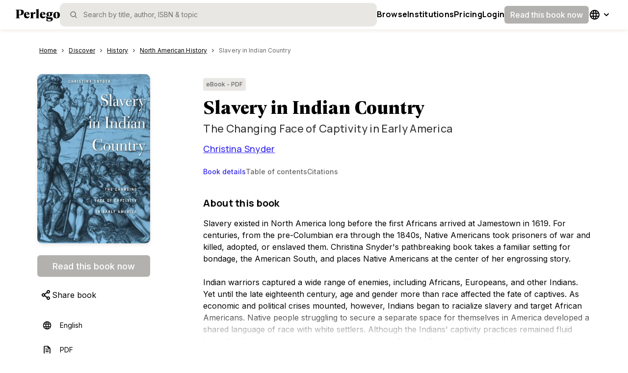

--- FILE ---
content_type: text/html; charset=utf-8
request_url: https://www.perlego.com/book/2648081/slavery-in-indian-country-the-changing-face-of-captivity-in-early-america-pdf
body_size: 37242
content:
<!DOCTYPE html><html lang="en"><head><meta charSet="utf-8"/><meta name="viewport" content="width=device-width, initial-scale=1.0, shrink-to-fit=no"/><title>[PDF] Slavery in Indian Country by Christina Snyder | 9780674064232, 9780674056879</title><script type="application/ld+json">
        {
          "@context": "https://schema.org",
          "@type": "BreadcrumbList",
          "itemListElement": [{"@type":"ListItem","position":1,"name":"History","item":"https://www.perlego.com/discover/topic/4/history"},{"@type":"ListItem","position":2,"name":"North American History","item":"https://www.perlego.com/discover/subtopic/345/north-american-history"},{"@type":"ListItem","position":3,"name":"Slavery in Indian Country","item":"https://www.perlego.com/book/2648081/slavery-in-indian-country-the-changing-face-of-captivity-in-early-america-pdf"}]
        }
        </script><script type="application/ld+json">
        {
          "@context":"https://schema.org",
          "@type":"Book",
          "name" : "Slavery in Indian Country",
          "author": [{"@type":"Person","name":"Christina Snyder"}],
          "publisher": {
            "@type":"Organization",
            "name": "Harvard University Press"
          },
          "image": "https://img.perlego.com/book-covers/2648081/9780674056879_300_450.webp",
          "genre": "History",
          "url" : "https://www.perlego.com/book/2648081/slavery-in-indian-country-the-changing-face-of-captivity-in-early-america-pdf",
          "@id": "https://www.perlego.com/book/2648081/slavery-in-indian-country-the-changing-face-of-captivity-in-early-america-pdf",
          "inLanguage" : "en",
          "isbn": "9780674056879",
          "bookFormat": "https://schema.org/EBook",
          "bookEdition":"",
          "datePublished":"2010-08-30",
          "potentialAction":{
            "@type":"ReadAction",
            "target":{
              "@type":"EntryPoint",
              "urlTemplate":"https://www.perlego.com/book/2648081/slavery-in-indian-country-the-changing-face-of-captivity-in-early-america-pdf",
              "actionPlatform":[
                "http://schema.org/DesktopWebPlatform",
                "http://schema.org/MobileWebPlatform",
                "http://schema.org/IOSPlatform",
                "http://schema.org/AndroidPlatform"
              ]
            },
            "expectsAcceptanceOf": {
              "@type": "Offer",
              "category": "Subscription"
            }
          }
        }</script><link rel="image_src" href="https://img.perlego.com/book-covers/2648081/9780674056879_300_450.webp"/><link rel="canonical" href="https://www.perlego.com/book/2648081/slavery-in-indian-country-the-changing-face-of-captivity-in-early-america-pdf"/><link rel="preload" as="image" href="https://img.perlego.com/book-covers/2648081/9780674056879_300_450.webp"/><meta name="description" content="Start reading 📖 Slavery in Indian Country online and get access to an unlimited library of academic and non-fiction books on Perlego."/><meta property="og:title" content="📖 [PDF] Slavery in Indian Country by Christina Snyder | 9780674064232, 9780674056879"/><meta property="og:url" content="https://www.perlego.com/book/2648081/slavery-in-indian-country-the-changing-face-of-captivity-in-early-america-pdf"/><meta property="og:description" content="Start reading 📖 Slavery in Indian Country online and get access to an unlimited library of academic and non-fiction books on Perlego."/><meta property="og:image" content="https://img.perlego.com/book-covers/2648081/9780674056879_300_450.webp"/><meta property="books:isbn" content="9780674056879"/><meta name="twitter:url" content="https://www.perlego.com/book/2648081/slavery-in-indian-country-the-changing-face-of-captivity-in-early-america-pdf"/><meta name="twitter:title" content="[PDF] Slavery in Indian Country by Christina Snyder | 9780674064232, 9780674056879"/><meta name="twitter:card" content="summary"/><meta name="twitter:description" content="Start reading 📖 Slavery in Indian Country online and get access to an unlimited library of academic and non-fiction books on Perlego."/><meta name="twitter:image" content="https://img.perlego.com/book-covers/2648081/9780674056879_300_450.webp"/><meta name="next-head-count" content="19"/><link rel="shortcut icon" href="https://intercom.help/perlego-help/assets/favicon" type="image/x-icon"/><link rel="icon" href="https://intercom.help/perlego-help/assets/favicon" type="image/x-icon"/><link rel="apple-touch-icon" sizes="76x76" href="/apple-touch-icon.png"/><link rel="preload" href="/_next/static/media/e4af272ccee01ff0-s.p.woff2" as="font" type="font/woff2" crossorigin="anonymous" data-next-font="size-adjust"/><link rel="preload" href="/_next/static/media/4c9affa5bc8f420e-s.p.woff2" as="font" type="font/woff2" crossorigin="anonymous" data-next-font="size-adjust"/><link rel="preload" href="/_next/static/media/28b11cbebb58e6cd-s.p.woff2" as="font" type="font/woff2" crossorigin="anonymous" data-next-font="size-adjust"/><link rel="preload" href="/_next/static/media/393388d3bc0fc91f-s.p.woff2" as="font" type="font/woff2" crossorigin="anonymous" data-next-font="size-adjust"/><script id="google-analytics" data-nscript="beforeInteractive">window.dataLayer = window.dataLayer || [];
              function gtag(){dataLayer.push(arguments);}
              gtag('js', new Date());
              gtag('config', 'G-0H5HMZK3BP', {send_page_view: false});
              gtag('config', 'UA-86257921-1', {send_page_view: false});
              gtag('event', 'page_view')</script><link rel="preload" href="/_next/static/css/c6f3c67419d5e028.css" as="style"/><link rel="stylesheet" href="/_next/static/css/c6f3c67419d5e028.css" data-n-g=""/><noscript data-n-css=""></noscript><script defer="" nomodule="" src="/_next/static/chunks/polyfills-42372ed130431b0a.js"></script><script defer="" src="/_next/static/chunks/9500.e2ae4313996d7438.js"></script><script defer="" src="/_next/static/chunks/706.ae75b3de061dfd21.js"></script><script defer="" src="/_next/static/chunks/5063.69a1e35a9be2241e.js"></script><script defer="" src="/_next/static/chunks/4706.7403559b40ff0fc8.js"></script><script defer="" src="/_next/static/chunks/2615-85b4a23382df74a2.js"></script><script defer="" src="/_next/static/chunks/8128.930a0cb8e2ccd295.js"></script><script defer="" src="/_next/static/chunks/8907.3fcb1561693dbe3f.js"></script><script defer="" src="/_next/static/chunks/5914.72e4032a3eba9289.js"></script><script defer="" src="/_next/static/chunks/8812.e6e88be10820ec7b.js"></script><script defer="" src="/_next/static/chunks/7886.e4714f18a5fee909.js"></script><script defer="" src="/_next/static/chunks/3830.1e20325e9320ce8d.js"></script><script defer="" src="/_next/static/chunks/9537.caf1f97b32ac8f10.js"></script><script defer="" src="/_next/static/chunks/3b1baa31.1c4ab347f0d57700.js"></script><script defer="" src="/_next/static/chunks/205.01beb92e260a0b6d.js"></script><script defer="" src="/_next/static/chunks/4503.a98e34d46118899a.js"></script><script defer="" src="/_next/static/chunks/1653.ca090e2593787469.js"></script><script defer="" src="/_next/static/chunks/4737.1c8d64c4d976d26e.js"></script><script defer="" src="/_next/static/chunks/4881.b81232b88a526d29.js"></script><script defer="" src="/_next/static/chunks/2156.af7bac2d3c6eae4d.js"></script><script defer="" src="/_next/static/chunks/9287.291c6f90d8e4bbae.js"></script><script defer="" src="/_next/static/chunks/9998.e05558f94c6d5037.js"></script><script defer="" src="/_next/static/chunks/6942.f9a241bcec0b9663.js"></script><script defer="" src="/_next/static/chunks/1664.0dd96bcb2711ab05.js"></script><script defer="" src="/_next/static/chunks/884.b21e380be7f4b0fa.js"></script><script defer="" src="/_next/static/chunks/5459.e9c999cf6cd438f9.js"></script><script defer="" src="/_next/static/chunks/5595.fca782089e1d9f46.js"></script><script defer="" src="/_next/static/chunks/4948.5029f6eeacc12185.js"></script><script defer="" src="/_next/static/chunks/329.653a1aa7826472dc.js"></script><script defer="" src="/_next/static/chunks/7747.735c8d29b53cde35.js"></script><script src="/_next/static/chunks/webpack-1ff9eb402183328c.js" defer=""></script><script src="/_next/static/chunks/framework-279c6c6dc5c7b458.js" defer=""></script><script src="/_next/static/chunks/main-6bdbd7c07517d457.js" defer=""></script><script src="/_next/static/chunks/pages/_app-33e3fa201da97c11.js" defer=""></script><script src="/_next/static/chunks/9204-883472ea1fcdfc23.js" defer=""></script><script src="/_next/static/chunks/8071-9f8de738048f2d71.js" defer=""></script><script src="/_next/static/chunks/1445-421f9479b123c7f2.js" defer=""></script><script src="/_next/static/chunks/6338-1fd0c74001439227.js" defer=""></script><script src="/_next/static/chunks/pages/book/%5B...id%5D-390a1f24e395141f.js" defer=""></script><script src="/_next/static/-a2sw-Y8DmpNarlNxkgZy/_buildManifest.js" defer=""></script><script src="/_next/static/-a2sw-Y8DmpNarlNxkgZy/_ssgManifest.js" defer=""></script><style data-styled="" data-styled-version="5.3.11">.kdntrU{position:relative;padding-top:8px;padding-bottom:40px;}/*!sc*/
@media (min-width:48em){.kdntrU{paddding-top:20px;width:100%;position:static;}}/*!sc*/
@media (min-width:64em){.kdntrU{margin-top:25px;}}/*!sc*/
data-styled.g14[id="sc-jlZhew"]{content:"kdntrU,"}/*!sc*/
.eexvJi{color:var(--primary500,#3327EC);height:18px;}/*!sc*/
data-styled.g15[id="sc-cwHptR"]{content:"eexvJi,"}/*!sc*/
.crRHig{margin:0;display:-webkit-box;display:-webkit-flex;display:-ms-flexbox;display:flex;-webkit-flex-direction:row;-ms-flex-direction:row;flex-direction:row;overflow-y:scroll;}/*!sc*/
@media (min-width:48em){.crRHig{padding-left:0px;width:100%;}}/*!sc*/
.crRHig::-webkit-scrollbar{width:0px;background:transparent;}/*!sc*/
data-styled.g16[id="sc-jEACwC"]{content:"crRHig,"}/*!sc*/
.bHNzhS{font-family:var(--font-inter,"Inter",Helvetica);font-size:0.75rem;line-height:1.25rem;-webkit-letter-spacing:0px;-moz-letter-spacing:0px;-ms-letter-spacing:0px;letter-spacing:0px;font-weight:400;color:var(--text-primary,#000000);display:-webkit-box;display:-webkit-flex;display:-ms-flexbox;display:flex;-webkit-flex-direction:row;-ms-flex-direction:row;flex-direction:row;line-height:34px;}/*!sc*/
@media (min-width:48em){.bHNzhS{font-size:0.75rem;line-height:1.125rem;-webkit-letter-spacing:0px;-moz-letter-spacing:0px;-ms-letter-spacing:0px;letter-spacing:0px;}}/*!sc*/
@media (min-width:64em){.bHNzhS{font-size:0.75rem;line-height:1.125rem;-webkit-letter-spacing:0px;-moz-letter-spacing:0px;-ms-letter-spacing:0px;letter-spacing:0px;}}/*!sc*/
@media (min-width:48em){.bHNzhS{line-height:20px;}}/*!sc*/
data-styled.g18[id="sc-dLMFU"]{content:"bHNzhS,"}/*!sc*/
.pIkAn{display:-webkit-box;display:-webkit-flex;display:-ms-flexbox;display:flex;-webkit-letter-spacing:0.1px;-moz-letter-spacing:0.1px;-ms-letter-spacing:0.1px;letter-spacing:0.1px;line-height:20px;color:var(--text-primary,#000000);pointer-events:auto;padding-right:4px;padding-left:4px;-webkit-text-decoration:underline;text-decoration:underline;}/*!sc*/
.pIkAn:hover{color:var(--primary500,#3327EC);}/*!sc*/
.pIkAn:focus{color:var(--primary500,#3327EC);outline:2 solid var(--primary700,#151DA2);box-sizing:border-box;border-radius:2px;color:var(--primary500,#3327EC);outline:2 solid var(--primary700,#151DA2);box-sizing:border-box;border:1px solid var(--primary500,#3327EC);border-radius:4px;}/*!sc*/
.craZZZ{display:-webkit-box;display:-webkit-flex;display:-ms-flexbox;display:flex;-webkit-letter-spacing:0.1px;-moz-letter-spacing:0.1px;-ms-letter-spacing:0.1px;letter-spacing:0.1px;line-height:20px;color:var(--text-tertiary,#666565);pointer-events:none;padding-right:20px;padding-left:4px;-webkit-text-decoration:none;text-decoration:none;}/*!sc*/
.craZZZ:hover{color:var(--primary500,#3327EC);}/*!sc*/
.craZZZ:focus{color:inherit;outline:outline:0px solid black;box-sizing:inherit;border-radius:inherit;outline:0px solid black;}/*!sc*/
data-styled.g20[id="sc-eldPxv"]{content:"pIkAn,craZZZ,"}/*!sc*/
.bDVwUt{display:-webkit-box;-webkit-box-orient:vertical;}/*!sc*/
@media (min-width:64em){.bDVwUt{overflow:hidden;text-overflow:ellipsis;}}/*!sc*/
data-styled.g22[id="sc-gFqAkR"]{content:"bDVwUt,"}/*!sc*/
.ddlxbd{display:-webkit-box;display:-webkit-flex;display:-ms-flexbox;display:flex;-webkit-align-items:center;-webkit-box-align:center;-ms-flex-align:center;align-items:center;-webkit-box-pack:center;-webkit-justify-content:center;-ms-flex-pack:center;justify-content:center;}/*!sc*/
data-styled.g23[id="sc-ikkxIA"]{content:"ddlxbd,"}/*!sc*/
.iCEyQv{position:absolute;width:1px;height:1px;margin:-1px;padding:0;overflow:hidden;-webkit-clip:rect(0,0,0,0);clip:rect(0,0,0,0);border:0;}/*!sc*/
data-styled.g31[id="sc-jsJBEP"]{content:"iCEyQv,"}/*!sc*/
.wAVfJ{cursor:pointer;border:none;background:none;padding:4px;margin:0px;display:-webkit-box;display:-webkit-flex;display:-ms-flexbox;display:flex;-webkit-box-pack:center;-webkit-justify-content:center;-ms-flex-pack:center;justify-content:center;-webkit-align-items:center;-webkit-box-align:center;-ms-flex-align:center;align-items:center;}/*!sc*/
data-styled.g32[id="sc-eeDRCY"]{content:"wAVfJ,"}/*!sc*/
.RDDAy{display:-webkit-box;display:-webkit-flex;display:-ms-flexbox;display:flex;-webkit-align-items:center;-webkit-box-align:center;-ms-flex-align:center;align-items:center;-webkit-box-pack:center;-webkit-justify-content:center;-ms-flex-pack:center;justify-content:center;font-family:var(--font-inter,"Inter",Helvetica);font-size:1rem;line-height:1.5rem;-webkit-letter-spacing:0px;-moz-letter-spacing:0px;-ms-letter-spacing:0px;letter-spacing:0px;font-weight:500;color:var(--text-primary,#000000);width:-webkit-fill-available;width:-moz-available;width:stretch;min-height:36px;min-width:36px;border:none;border-radius:6px;color:var(--text-inverted,#FFFFFF);background-color:var(--disabled,#B2B1AE);cursor:not-allowed;pointer-events:auto;padding-top:0;padding-bottom:0;padding-right:12px;padding-left:12px;white-space:nowrap;}/*!sc*/
@media (min-width:48em){.RDDAy{font-size:1rem;line-height:1.5rem;-webkit-letter-spacing:0px;-moz-letter-spacing:0px;-ms-letter-spacing:0px;letter-spacing:0px;}}/*!sc*/
@media (min-width:64em){.RDDAy{font-size:1rem;line-height:1.5rem;-webkit-letter-spacing:0px;-moz-letter-spacing:0px;-ms-letter-spacing:0px;letter-spacing:0px;}}/*!sc*/
.RDDAy:hover #menu-option{border-left:solid 1px;}/*!sc*/
.RDDAy > svg{fill:var(--icon-inverted,#FFFFFF);}/*!sc*/
.RDDAy:focus-visible{background-color:var(--primary700,#151DA2);outline:4px solid var(--primary100,#C6CDFF);}/*!sc*/
.hNPjQh{display:-webkit-box;display:-webkit-flex;display:-ms-flexbox;display:flex;-webkit-align-items:center;-webkit-box-align:center;-ms-flex-align:center;align-items:center;-webkit-box-pack:center;-webkit-justify-content:center;-ms-flex-pack:center;justify-content:center;font-family:var(--font-inter,"Inter",Helvetica);font-size:1.125rem;line-height:1.75rem;-webkit-letter-spacing:0px;-moz-letter-spacing:0px;-ms-letter-spacing:0px;letter-spacing:0px;font-weight:500;color:var(--text-primary,#000000);width:-webkit-fill-available;width:-moz-available;width:stretch;min-height:44px;min-width:44px;border:none;border-radius:6px;color:var(--text-inverted,#FFFFFF);background-color:var(--disabled,#B2B1AE);cursor:not-allowed;pointer-events:auto;padding-top:0;padding-bottom:0;padding-right:20px;padding-left:20px;white-space:nowrap;}/*!sc*/
@media (min-width:48em){.hNPjQh{font-size:1.125rem;line-height:1.6875rem;-webkit-letter-spacing:normal;-moz-letter-spacing:normal;-ms-letter-spacing:normal;letter-spacing:normal;}}/*!sc*/
@media (min-width:64em){.hNPjQh{font-size:1.125rem;line-height:1.6875rem;-webkit-letter-spacing:normal;-moz-letter-spacing:normal;-ms-letter-spacing:normal;letter-spacing:normal;}}/*!sc*/
.hNPjQh:hover #menu-option{border-left:solid 1px;}/*!sc*/
.hNPjQh > svg{fill:var(--icon-inverted,#FFFFFF);}/*!sc*/
.hNPjQh:focus-visible{background-color:var(--primary700,#151DA2);outline:4px solid var(--primary100,#C6CDFF);}/*!sc*/
data-styled.g44[id="sc-jxOSlx"]{content:"RDDAy,hNPjQh,"}/*!sc*/
.jjlXmQ{height:4px;width:100%;cursor:pointer;}/*!sc*/
data-styled.g55[id="sc-uVWWZ"]{content:"jjlXmQ,"}/*!sc*/
.doJCIZ{width:100%;white-space:nowrap;min-width:-webkit-fit-content;min-width:-moz-fit-content;min-width:fit-content;}/*!sc*/
data-styled.g56[id="sc-hCPjZK"]{content:"doJCIZ,"}/*!sc*/
.bCGREN{background-color:var(--surface03,#E9E7E3);width:-webkit-fit-content;width:-moz-fit-content;width:fit-content;border-radius:4px;font-family:var(--font-inter,"Inter",Helvetica);font-size:0.75rem;line-height:1.25rem;-webkit-letter-spacing:0px;-moz-letter-spacing:0px;-ms-letter-spacing:0px;letter-spacing:0px;font-weight:500;color:var(--text-primary,#000000);color:inherit;display:-webkit-box;display:-webkit-flex;display:-ms-flexbox;display:flex;padding:4px 6px;-webkit-align-items:flex-start;-webkit-box-align:flex-start;-ms-flex-align:flex-start;align-items:flex-start;-webkit-box-pack:start;-webkit-justify-content:start;-ms-flex-pack:start;justify-content:start;}/*!sc*/
@media (min-width:48em){.bCGREN{font-size:0.75rem;line-height:1.125rem;-webkit-letter-spacing:0px;-moz-letter-spacing:0px;-ms-letter-spacing:0px;letter-spacing:0px;}}/*!sc*/
@media (min-width:64em){.bCGREN{font-size:0.75rem;line-height:1.125rem;-webkit-letter-spacing:0px;-moz-letter-spacing:0px;-ms-letter-spacing:0px;letter-spacing:0px;}}/*!sc*/
data-styled.g105[id="sc-sLsrZ"]{content:"bCGREN,"}/*!sc*/
.bniwrf{background:var(--surface02,#F9F8F6);border-radius:8px;width:100%;overflow:hidden;}/*!sc*/
data-styled.g198[id="sc-eHsDsR"]{content:"bniwrf,"}/*!sc*/
.lkTvnO{width:100%;text-align:left;}/*!sc*/
data-styled.g199[id="sc-jdkBTo"]{content:"lkTvnO,"}/*!sc*/
.imRLcc{font-family:var(--font-inter,"Inter",Helvetica);font-size:1rem;line-height:1.5rem;-webkit-letter-spacing:0px;-moz-letter-spacing:0px;-ms-letter-spacing:0px;letter-spacing:0px;font-weight:500;color:var(--text-primary,#000000);border:none;background-color:transparent;display:-webkit-box;display:-webkit-flex;display:-ms-flexbox;display:flex;-webkit-box-pack:justify;-webkit-justify-content:space-between;-ms-flex-pack:justify;justify-content:space-between;-webkit-align-items:centre;-webkit-box-align:centre;-ms-flex-align:centre;align-items:centre;padding:16px;cursor:pointer;width:100%;}/*!sc*/
@media (min-width:48em){.imRLcc{font-size:1rem;line-height:1.5rem;-webkit-letter-spacing:0px;-moz-letter-spacing:0px;-ms-letter-spacing:0px;letter-spacing:0px;}}/*!sc*/
@media (min-width:64em){.imRLcc{font-size:1rem;line-height:1.5rem;-webkit-letter-spacing:0px;-moz-letter-spacing:0px;-ms-letter-spacing:0px;letter-spacing:0px;}}/*!sc*/
data-styled.g200[id="sc-fmzyuX"]{content:"imRLcc,"}/*!sc*/
.cWchGj{display:-webkit-box;display:-webkit-flex;display:-ms-flexbox;display:flex;-webkit-box-pack:center;-webkit-justify-content:center;-ms-flex-pack:center;justify-content:center;-webkit-align-items:center;-webkit-box-align:center;-ms-flex-align:center;align-items:center;-webkit-transform:rotate(0deg);-ms-transform:rotate(0deg);transform:rotate(0deg);overflow:hidden;-webkit-transition:all 0.3s ease-out;transition:all 0.3s ease-out;}/*!sc*/
data-styled.g201[id="sc-cspYLC"]{content:"cWchGj,"}/*!sc*/
.jJFgSY{border-top:solid 1px var(--border-decorative,#E9E7E3);overflow:hidden;visibility:hidden;-webkit-transition:visibility 0.3s linear,opacity 0.3s linear,height 0.3s ease-in-out;transition:visibility 0.3s linear,opacity 0.3s linear,height 0.3s ease-in-out;}/*!sc*/
data-styled.g202[id="sc-dwalKd"]{content:"jJFgSY,"}/*!sc*/
.dPgrSp{padding:16px;font-family:var(--font-inter,"Inter",Helvetica);font-size:0.875rem;line-height:1.25rem;-webkit-letter-spacing:0px;-moz-letter-spacing:0px;-ms-letter-spacing:0px;letter-spacing:0px;font-weight:400;color:var(--text-primary,#000000);}/*!sc*/
@media (min-width:48em){.dPgrSp{font-size:0.875rem;line-height:1.25rem;-webkit-letter-spacing:0px;-moz-letter-spacing:0px;-ms-letter-spacing:0px;letter-spacing:0px;}}/*!sc*/
@media (min-width:64em){.dPgrSp{font-size:0.875rem;line-height:1.25rem;-webkit-letter-spacing:0px;-moz-letter-spacing:0px;-ms-letter-spacing:0px;letter-spacing:0px;}}/*!sc*/
data-styled.g203[id="sc-BQMaI"]{content:"dPgrSp,"}/*!sc*/
.jWbLqM:hover{fill:var(--icon-tertiary,#666565);}/*!sc*/
data-styled.g265[id="sc-enkILE"]{content:"jWbLqM,"}/*!sc*/
.cQEWmp:hover{fill:var(--icon-tertiary,#666565);}/*!sc*/
data-styled.g267[id="sc-jkTpcO"]{content:"cQEWmp,"}/*!sc*/
.eQVmHm:hover{fill:var(--icon-tertiary,#666565);}/*!sc*/
data-styled.g268[id="sc-iQbOkh"]{content:"eQVmHm,"}/*!sc*/
.kBTtuk:hover{fill:var(--icon-tertiary,#666565);}/*!sc*/
data-styled.g274[id="sc-iZzKWI"]{content:"kBTtuk,"}/*!sc*/
.iAhxIO:hover{fill:var(--icon-tertiary,#666565);}/*!sc*/
data-styled.g276[id="sc-cHMHOW"]{content:"iAhxIO,"}/*!sc*/
.epCqXG{display:-webkit-box;display:-webkit-flex;display:-ms-flexbox;display:flex;-webkit-flex-direction:column;-ms-flex-direction:column;flex-direction:column;-webkit-box-pack:start;-webkit-justify-content:flex-start;-ms-flex-pack:start;justify-content:flex-start;-webkit-align-items:flex-start;-webkit-box-align:flex-start;-ms-flex-align:flex-start;align-items:flex-start;}/*!sc*/
.eDFnCf{display:-webkit-box;display:-webkit-flex;display:-ms-flexbox;display:flex;-webkit-flex-direction:column;-ms-flex-direction:column;flex-direction:column;-webkit-box-pack:start;-webkit-justify-content:flex-start;-ms-flex-pack:start;justify-content:flex-start;-webkit-align-items:flex-start;-webkit-box-align:flex-start;-ms-flex-align:flex-start;align-items:flex-start;display:none;}/*!sc*/
data-styled.g458[id="sc-cJbhSk"]{content:"epCqXG,eDFnCf,"}/*!sc*/
.dUSlta{--underline-height:2px;display:-webkit-box;display:-webkit-flex;display:-ms-flexbox;display:flex;-webkit-flex-direction:row;-ms-flex-direction:row;flex-direction:row;-webkit-box-pack:start;-webkit-justify-content:flex-start;-ms-flex-pack:start;justify-content:flex-start;-webkit-align-items:stretch;-webkit-box-align:stretch;-ms-flex-align:stretch;align-items:stretch;gap:32px;width:100%;padding:0;position:relative;margin-block-end:24px;list-style-type:none;overflow-x:auto;-webkit-scroll-behavior:smooth;-moz-scroll-behavior:smooth;-ms-scroll-behavior:smooth;scroll-behavior:smooth;}/*!sc*/
.dUSlta::-webkit-scrollbar{display:none;}/*!sc*/
data-styled.g459[id="sc-lccgLh"]{content:"dUSlta,"}/*!sc*/
.eklmmh{height:var(--underline-height);bottom:calc(-0.5 * 1px);left:0px;top:calc(0px - var(--underline-height));width:0px;background:var(--text-actionProgress,#3327EC);position:absolute;}/*!sc*/
data-styled.g460[id="sc-leXBFf"]{content:"eklmmh,"}/*!sc*/
.jlBhuq{background-color:transparent;border:none;cursor:pointer;font-family:var(--font-inter,"Inter",Helvetica);font-size:0.875rem;line-height:1.25rem;-webkit-letter-spacing:0px;-moz-letter-spacing:0px;-ms-letter-spacing:0px;letter-spacing:0px;font-weight:500;color:var(--text-primary,#000000);color:var(--primary500,#3327EC);padding:0;padding-block-end:8px;text-align:start;white-space:nowrap;display:-webkit-box;display:-webkit-flex;display:-ms-flexbox;display:flex;-webkit-box-pack:start;-webkit-justify-content:flex-start;-ms-flex-pack:start;justify-content:flex-start;-webkit-align-items:center;-webkit-box-align:center;-ms-flex-align:center;align-items:center;-webkit-flex-direction:row;-ms-flex-direction:row;flex-direction:row;}/*!sc*/
@media (min-width:48em){.jlBhuq{font-size:0.875rem;line-height:1.25rem;-webkit-letter-spacing:0px;-moz-letter-spacing:0px;-ms-letter-spacing:0px;letter-spacing:0px;}}/*!sc*/
@media (min-width:64em){.jlBhuq{font-size:0.875rem;line-height:1.25rem;-webkit-letter-spacing:0px;-moz-letter-spacing:0px;-ms-letter-spacing:0px;letter-spacing:0px;}}/*!sc*/
.jlBhuq:hover{color:var(--primary500,#3327EC);}/*!sc*/
@media (min-width:48em){.jlBhuq{text-align:center;}}/*!sc*/
.hMmfRb{background-color:transparent;border:none;cursor:pointer;font-family:var(--font-inter,"Inter",Helvetica);font-size:0.875rem;line-height:1.25rem;-webkit-letter-spacing:0px;-moz-letter-spacing:0px;-ms-letter-spacing:0px;letter-spacing:0px;font-weight:500;color:var(--text-primary,#000000);color:var(--text-tertiary,#666565);padding:0;padding-block-end:8px;text-align:start;white-space:nowrap;display:-webkit-box;display:-webkit-flex;display:-ms-flexbox;display:flex;-webkit-box-pack:start;-webkit-justify-content:flex-start;-ms-flex-pack:start;justify-content:flex-start;-webkit-align-items:center;-webkit-box-align:center;-ms-flex-align:center;align-items:center;-webkit-flex-direction:row;-ms-flex-direction:row;flex-direction:row;}/*!sc*/
@media (min-width:48em){.hMmfRb{font-size:0.875rem;line-height:1.25rem;-webkit-letter-spacing:0px;-moz-letter-spacing:0px;-ms-letter-spacing:0px;letter-spacing:0px;}}/*!sc*/
@media (min-width:64em){.hMmfRb{font-size:0.875rem;line-height:1.25rem;-webkit-letter-spacing:0px;-moz-letter-spacing:0px;-ms-letter-spacing:0px;letter-spacing:0px;}}/*!sc*/
.hMmfRb:hover{color:var(--primary700,#151DA2);}/*!sc*/
@media (min-width:48em){.hMmfRb{text-align:center;}}/*!sc*/
data-styled.g463[id="sc-zmges"]{content:"jlBhuq,hMmfRb,"}/*!sc*/
.jfwZqN{width:100%;overflow:hidden;}/*!sc*/
data-styled.g464[id="sc-erUUZj"]{content:"jfwZqN,"}/*!sc*/
:root{--font-manrope:'__Manrope_73ee6c','__Manrope_Fallback_73ee6c';--font-geller:'__geller_dd623a','__geller_Fallback_dd623a';--font-geller-italic:'__gellerItalic_ed566a','__gellerItalic_Fallback_ed566a';--font-inter:'__Inter_f367f3','__Inter_Fallback_f367f3';}/*!sc*/
html,body{width:100%;height:100%;margin:0px;padding:0px;}/*!sc*/
body.using-mouse :focus{outline:none;}/*!sc*/
*{box-sizing:border-box;-webkit-font-smoothing:antialiased;}/*!sc*/
a{-webkit-text-decoration:none;text-decoration:none;}/*!sc*/
h1,h2{padding:0px;margin:0px;}/*!sc*/
img{max-width:100%;height:auto;}/*!sc*/
.grecaptcha-badge{visibility:hidden;}/*!sc*/
data-styled.g687[id="sc-global-fHGfdQ1"]{content:"sc-global-fHGfdQ1,"}/*!sc*/
.igXWRs{font-family:var(--font-inter);min-height:100vh;margin-block-start:calc(0 * 48px);display:-webkit-box;display:-webkit-flex;display:-ms-flexbox;display:flex;-webkit-flex-direction:column;-ms-flex-direction:column;flex-direction:column;-webkit-box-pack:start;-webkit-justify-content:flex-start;-ms-flex-pack:start;justify-content:flex-start;-webkit-align-items:flex-start;-webkit-box-align:flex-start;-ms-flex-align:flex-start;align-items:flex-start;-webkit-flex-wrap:nowrap;-ms-flex-wrap:nowrap;flex-wrap:nowrap;}/*!sc*/
data-styled.g688[id="sc-c7623c68-0"]{content:"igXWRs,"}/*!sc*/
.hbsjJD{background:var(--background-solid01,#FFFFFF);height:100%;width:100%;-webkit-box-flex:1;-webkit-flex-grow:1;-ms-flex-positive:1;flex-grow:1;-webkit-flex-shrink:0;-ms-flex-negative:0;flex-shrink:0;}/*!sc*/
data-styled.g689[id="sc-c7623c68-1"]{content:"hbsjJD,"}/*!sc*/
.glXoyA{height:-webkit-max-content;height:-moz-max-content;height:max-content;width:100%;-webkit-box-flex:0;-webkit-flex-grow:0;-ms-flex-positive:0;flex-grow:0;-webkit-flex-shrink:0;-ms-flex-negative:0;flex-shrink:0;}/*!sc*/
data-styled.g690[id="sc-c7623c68-2"]{content:"glXoyA,"}/*!sc*/
.exfSZN{display:-webkit-box;display:-webkit-flex;display:-ms-flexbox;display:flex;height:100%;width:100%;border-bottom:3px solid transparent;-webkit-align-items:center;-webkit-box-align:center;-ms-flex-align:center;align-items:center;}/*!sc*/
.exfSZN:hover{border-bottom:3px solid var(--primary500,#3327EC);}/*!sc*/
.exfSZN > a{color:var(--black,#000000);font-family:var(--font-manrope,"Manrope",Helvetica);font-size:0.938rem;line-height:1.5rem;-webkit-letter-spacing:0.015rem;-moz-letter-spacing:0.015rem;-ms-letter-spacing:0.015rem;letter-spacing:0.015rem;font-weight:700;color:var(--text-primary,#000000);-webkit-text-decoration:none;text-decoration:none;line-height:1.0625rem;pointer-events:auto;}/*!sc*/
@media (min-width:48em){.exfSZN > a{font-size:1rem;line-height:1.5rem;-webkit-letter-spacing:0.015rem;-moz-letter-spacing:0.015rem;-ms-letter-spacing:0.015rem;letter-spacing:0.015rem;}}/*!sc*/
@media (min-width:64em){.exfSZN > a{font-size:1rem;line-height:1.5rem;-webkit-letter-spacing:0.015rem;-moz-letter-spacing:0.015rem;-ms-letter-spacing:0.015rem;letter-spacing:0.015rem;}}/*!sc*/
.kjqBMW{display:-webkit-box;display:-webkit-flex;display:-ms-flexbox;display:flex;height:100%;width:auto;border-bottom:3px solid transparent;-webkit-align-items:center;-webkit-box-align:center;-ms-flex-align:center;align-items:center;}/*!sc*/
.kjqBMW:hover{border-bottom:3px solid var(--primary500,#3327EC);}/*!sc*/
.kjqBMW > a{color:var(--black,#000000);font-family:var(--font-manrope,"Manrope",Helvetica);font-size:0.938rem;line-height:1.5rem;-webkit-letter-spacing:0.015rem;-moz-letter-spacing:0.015rem;-ms-letter-spacing:0.015rem;letter-spacing:0.015rem;font-weight:700;color:var(--text-primary,#000000);-webkit-text-decoration:none;text-decoration:none;line-height:1.0625rem;pointer-events:auto;}/*!sc*/
@media (min-width:48em){.kjqBMW > a{font-size:1rem;line-height:1.5rem;-webkit-letter-spacing:0.015rem;-moz-letter-spacing:0.015rem;-ms-letter-spacing:0.015rem;letter-spacing:0.015rem;}}/*!sc*/
@media (min-width:64em){.kjqBMW > a{font-size:1rem;line-height:1.5rem;-webkit-letter-spacing:0.015rem;-moz-letter-spacing:0.015rem;-ms-letter-spacing:0.015rem;letter-spacing:0.015rem;}}/*!sc*/
data-styled.g691[id="sc-bTllmR"]{content:"exfSZN,kjqBMW,"}/*!sc*/
.eZEKzE{display:-webkit-box;display:-webkit-flex;display:-ms-flexbox;display:flex;width:-webkit-max-content;width:-moz-max-content;width:max-content;width:-moz-max-content;width:-webkit-max-content;width:-o-max-content;height:100%;-webkit-align-items:center;-webkit-box-align:center;-ms-flex-align:center;align-items:center;}/*!sc*/
@media (min-width:26.5625em){.eZEKzE{position:relative;}}/*!sc*/
@media (min-width:48em){.eZEKzE{height:60px;}.eZEKzE:hover{border-bottom:3px solid var(--primary500,#3327EC);}.eZEKzE:hover .sc-ec2b8788-1{padding:6px 0px 3px 0px;}}/*!sc*/
.iWVgaL{display:-webkit-box;display:-webkit-flex;display:-ms-flexbox;display:flex;width:-webkit-max-content;width:-moz-max-content;width:max-content;width:-moz-max-content;width:-webkit-max-content;width:-o-max-content;position:relative;}/*!sc*/
@media (min-width:26.5625em){}/*!sc*/
@media (min-width:48em){}/*!sc*/
data-styled.g692[id="sc-ec2b8788-0"]{content:"eZEKzE,iWVgaL,"}/*!sc*/
.iyQWtQ{font-family:var(--font-manrope,"Manrope",Helvetica);font-size:0.938rem;line-height:1.5rem;-webkit-letter-spacing:0.015rem;-moz-letter-spacing:0.015rem;-ms-letter-spacing:0.015rem;letter-spacing:0.015rem;font-weight:700;color:var(--text-primary,#000000);display:-webkit-inline-box;display:-webkit-inline-flex;display:-ms-inline-flexbox;display:inline-flex;-webkit-align-items:center;-webkit-box-align:center;-ms-flex-align:center;align-items:center;height:100%;cursor:pointer;background-color:transparent;border:none;color:var(--black,#000000);-webkit-user-select:none;-moz-user-select:none;-ms-user-select:none;user-select:none;padding:6px 0px 6px 0px;width:-webkit-max-content;width:-moz-max-content;width:max-content;width:-moz-max-content;width:-webkit-max-content;width:-o-max-content;}/*!sc*/
@media (min-width:48em){.iyQWtQ{font-size:1rem;line-height:1.5rem;-webkit-letter-spacing:0.015rem;-moz-letter-spacing:0.015rem;-ms-letter-spacing:0.015rem;letter-spacing:0.015rem;}}/*!sc*/
@media (min-width:64em){.iyQWtQ{font-size:1rem;line-height:1.5rem;-webkit-letter-spacing:0.015rem;-moz-letter-spacing:0.015rem;-ms-letter-spacing:0.015rem;letter-spacing:0.015rem;}}/*!sc*/
.iyQWtQ svg{fill:var(--black,#000000);}/*!sc*/
data-styled.g693[id="sc-ec2b8788-1"]{content:"iyQWtQ,"}/*!sc*/
.jTrGAc{display:-webkit-box;display:-webkit-flex;display:-ms-flexbox;display:flex;-webkit-align-items:center;-webkit-box-align:center;-ms-flex-align:center;align-items:center;gap:4px;padding:4px 0;}/*!sc*/
data-styled.g694[id="sc-ec2b8788-2"]{content:"jTrGAc,"}/*!sc*/
.fRHppb{margin-right:2px;display:none;}/*!sc*/
@media (min-width:48em){.fRHppb{display:block;}}/*!sc*/
data-styled.g695[id="sc-ec2b8788-3"]{content:"fRHppb,"}/*!sc*/
.kqpkZI{display:-webkit-box;display:-webkit-flex;display:-ms-flexbox;display:flex;-webkit-align-items:center;-webkit-box-align:center;-ms-flex-align:center;align-items:center;}/*!sc*/
data-styled.g696[id="sc-ec2b8788-4"]{content:"kqpkZI,"}/*!sc*/
.aeulZ{display:-webkit-box;display:-webkit-flex;display:-ms-flexbox;display:flex;height:100%;gap:20px;white-space:nowrap;}/*!sc*/
data-styled.g701[id="sc-koxvcs"]{content:"aeulZ,"}/*!sc*/
.iqLsRh{white-space:nowrap;display:-webkit-box;display:-webkit-flex;display:-ms-flexbox;display:flex;height:100%;border-bottom:3px solid transparent;-webkit-align-items:center;-webkit-box-align:center;-ms-flex-align:center;align-items:center;cursor:pointer;color:var(--black,#000000);font-family:var(--font-manrope,"Manrope",Helvetica);font-size:0.938rem;line-height:1.5rem;-webkit-letter-spacing:0.015rem;-moz-letter-spacing:0.015rem;-ms-letter-spacing:0.015rem;letter-spacing:0.015rem;font-weight:700;color:var(--text-primary,#000000);}/*!sc*/
@media (min-width:48em){.iqLsRh{font-size:1rem;line-height:1.5rem;-webkit-letter-spacing:0.015rem;-moz-letter-spacing:0.015rem;-ms-letter-spacing:0.015rem;letter-spacing:0.015rem;}}/*!sc*/
@media (min-width:64em){.iqLsRh{font-size:1rem;line-height:1.5rem;-webkit-letter-spacing:0.015rem;-moz-letter-spacing:0.015rem;-ms-letter-spacing:0.015rem;letter-spacing:0.015rem;}}/*!sc*/
.iqLsRh:hover{border-bottom:3px solid var(--primary500,#3327EC);}/*!sc*/
data-styled.g702[id="sc-hMxIkD"]{content:"iqLsRh,"}/*!sc*/
.eAMyKg{display:-webkit-box;display:-webkit-flex;display:-ms-flexbox;display:flex;-webkit-align-items:center;-webkit-box-align:center;-ms-flex-align:center;align-items:center;-webkit-flex-direction:row;-ms-flex-direction:row;flex-direction:row;white-space:nowrap;gap:20px;}/*!sc*/
data-styled.g703[id="sc-eSoiBi"]{content:"eAMyKg,"}/*!sc*/
.ioyeMB{display:none;white-space:normal;}/*!sc*/
@media (min-width:64em){.ioyeMB{display:block;}}/*!sc*/
data-styled.g704[id="sc-61255125-0"]{content:"ioyeMB,"}/*!sc*/
.lgrpAB{display:-webkit-box;display:-webkit-flex;display:-ms-flexbox;display:flex;-webkit-box-pack:end;-webkit-justify-content:flex-end;-ms-flex-pack:end;justify-content:flex-end;}/*!sc*/
data-styled.g705[id="sc-61255125-1"]{content:"lgrpAB,"}/*!sc*/
.kfuCua{position:fixed;top:0;width:100%;z-index:60;}/*!sc*/
data-styled.g783[id="sc-b388a224-0"]{content:"kfuCua,"}/*!sc*/
.keJqmg{height:60px;}/*!sc*/
data-styled.g784[id="sc-b388a224-1"]{content:"keJqmg,"}/*!sc*/
.geQObb{left:-999px;position:absolute;top:auto;width:1px;height:1px;overflow:hidden;z-index:-20;}/*!sc*/
.geQObb:focus,.geQObb:active{color:var(--black,#000000);font-family:var(--font-inter,"Inter",Helvetica);font-size:1rem;line-height:1.5rem;-webkit-letter-spacing:0px;-moz-letter-spacing:0px;-ms-letter-spacing:0px;letter-spacing:0px;font-weight:500;color:var(--text-primary,#000000);background-color:rgba(255,255,255,0.6);left:0;width:100%;height:auto;overflow:auto;padding:12px 10px;border-radius:15px;border-bottom:2px solid #CDCCC8;text-align:center;z-index:70;}/*!sc*/
@media (min-width:48em){.geQObb:focus,.geQObb:active{font-size:1rem;line-height:1.5rem;-webkit-letter-spacing:0px;-moz-letter-spacing:0px;-ms-letter-spacing:0px;letter-spacing:0px;}}/*!sc*/
@media (min-width:64em){.geQObb:focus,.geQObb:active{font-size:1rem;line-height:1.5rem;-webkit-letter-spacing:0px;-moz-letter-spacing:0px;-ms-letter-spacing:0px;letter-spacing:0px;}}/*!sc*/
data-styled.g785[id="sc-b388a224-2"]{content:"geQObb,"}/*!sc*/
.fdhofr .Toastify__toast-container{position:relative;font-family:var(--font-inter,"Inter",Helvetica);font-size:1rem;line-height:1.5rem;-webkit-letter-spacing:0px;-moz-letter-spacing:0px;-ms-letter-spacing:0px;letter-spacing:0px;font-weight:400;color:var(--text-primary,#000000);color:white;background-color:white;}/*!sc*/
@media (min-width:48em){.fdhofr .Toastify__toast-container{font-size:1rem;line-height:1.5rem;-webkit-letter-spacing:0px;-moz-letter-spacing:0px;-ms-letter-spacing:0px;letter-spacing:0px;}}/*!sc*/
@media (min-width:64em){.fdhofr .Toastify__toast-container{font-size:1rem;line-height:1.5rem;-webkit-letter-spacing:0px;-moz-letter-spacing:0px;-ms-letter-spacing:0px;letter-spacing:0px;}}/*!sc*/
.fdhofr .Toastify__toast{z-index:20;text-align:left;display:-webkit-box;display:-webkit-flex;display:-ms-flexbox;display:flex;-webkit-box-pack:justify;-webkit-justify-content:space-between;-ms-flex-pack:justify;justify-content:space-between;-webkit-align-items:flex-start;-webkit-box-align:flex-start;-ms-flex-align:flex-start;align-items:flex-start;padding:12px 16px;gap:8px;}/*!sc*/
@media (min-width:48em){.fdhofr .Toastify__toast{gap:16px;text-align:flex-start;padding:12px 24px;}}/*!sc*/
.fdhofr .Toastify__toast-body{margin:0 auto;}/*!sc*/
@media (min-width:48em){}/*!sc*/
@media (min-width:64em){.fdhofr .Toastify__toast-body{margin:0 auto;}}/*!sc*/
.fdhofr .error{background-color:var(--danger500,#C0271B);}/*!sc*/
.fdhofr .success{background-color:var(--primary500,#3327EC);}/*!sc*/
.fdhofr .info{background-color:var(--primary500,#3327EC);}/*!sc*/
.fdhofr .warning{background-color:var(--primary700,#151DA2);}/*!sc*/
.fdhofr .warning span[role='img']{font-family:emoji;}/*!sc*/
@-webkit-keyframes addBannerTransition{from{-webkit-transform:translate3d(0,-20%,0);-ms-transform:translate3d(0,-20%,0);transform:translate3d(0,-20%,0);}}/*!sc*/
@keyframes addBannerTransition{from{-webkit-transform:translate3d(0,-20%,0);-ms-transform:translate3d(0,-20%,0);transform:translate3d(0,-20%,0);}}/*!sc*/
.fdhofr .addBannerTransition{-webkit-animation-name:addBannerTransition;animation-name:addBannerTransition;}/*!sc*/
@-webkit-keyframes updateBannerTransition{from{-webkit-transform:translate3d(0,-7%,0);-ms-transform:translate3d(0,-7%,0);transform:translate3d(0,-7%,0);}}/*!sc*/
@keyframes updateBannerTransition{from{-webkit-transform:translate3d(0,-7%,0);-ms-transform:translate3d(0,-7%,0);transform:translate3d(0,-7%,0);}}/*!sc*/
.fdhofr .updateBannerTransition{-webkit-animation-name:updateBannerTransition;animation-name:updateBannerTransition;}/*!sc*/
.fdhofr .hideBannerTransition{display:none;}/*!sc*/
.fdhofr a{color:var(--white,#FFFFFF) !important;-webkit-text-decoration:underline !important;text-decoration:underline !important;}/*!sc*/
.fdhofr button{background-color:transparent;border:none;cursor:pointer;}/*!sc*/
data-styled.g786[id="sc-1df6bdb0-0"]{content:"fdhofr,"}/*!sc*/
.csGcLT{margin-top:5px;-webkit-user-select:none;-moz-user-select:none;-ms-user-select:none;user-select:none;display:-webkit-box;display:-webkit-flex;display:-ms-flexbox;display:flex;}/*!sc*/
data-styled.g787[id="sc-dyfiKA"]{content:"csGcLT,"}/*!sc*/
.bdFLeZ{cursor:pointer;}/*!sc*/
data-styled.g788[id="sc-7604f1a3-0"]{content:"bdFLeZ,"}/*!sc*/
.efGnQU{height:24px;width:86px;}/*!sc*/
@media (min-width:48em){.efGnQU{height:30px;width:90px;}}/*!sc*/
data-styled.g789[id="sc-BKyeB"]{content:"efGnQU,"}/*!sc*/
.dzkZUD{padding-top:5px;padding-bottom:5px;overflow:auto;}/*!sc*/
.dzkZUD:hover span{border-bottom:2px solid #FDB800;}/*!sc*/
.dzsGfw{padding-top:5px;padding-bottom:5px;overflow:auto;}/*!sc*/
.dzsGfw:hover span{border-bottom:2px solid #EB7700;}/*!sc*/
.bKcjZk{padding-top:5px;padding-bottom:5px;overflow:auto;}/*!sc*/
.bKcjZk:hover span{border-bottom:2px solid #1950EC;}/*!sc*/
.bIdPrw{padding-top:5px;padding-bottom:5px;overflow:auto;}/*!sc*/
.bIdPrw:hover span{border-bottom:2px solid #F53B14;}/*!sc*/
.ihmPHy{padding-top:5px;padding-bottom:5px;overflow:auto;}/*!sc*/
.ihmPHy:hover span{border-bottom:2px solid #00A4E1;}/*!sc*/
.dwMkJU{padding-top:5px;padding-bottom:5px;overflow:auto;}/*!sc*/
.dwMkJU:hover span{border-bottom:2px solid #FC6D00;}/*!sc*/
.NERn{padding-top:5px;padding-bottom:5px;overflow:auto;}/*!sc*/
.NERn:hover span{border-bottom:2px solid #E21F6B;}/*!sc*/
.eNmOMd{padding-top:5px;padding-bottom:5px;overflow:auto;}/*!sc*/
.eNmOMd:hover span{border-bottom:2px solid #D5003D;}/*!sc*/
.ifLQoF{padding-top:5px;padding-bottom:5px;overflow:auto;}/*!sc*/
.ifLQoF:hover span{border-bottom:2px solid #B158E1;}/*!sc*/
.dRugaF{padding-top:5px;padding-bottom:5px;overflow:auto;}/*!sc*/
.dRugaF:hover span{border-bottom:2px solid #6500ED;}/*!sc*/
.jtuBOu{padding-top:5px;padding-bottom:5px;overflow:auto;}/*!sc*/
.jtuBOu:hover span{border-bottom:2px solid #8523B7;}/*!sc*/
.dAIXUj{padding-top:5px;padding-bottom:5px;overflow:auto;}/*!sc*/
.dAIXUj:hover span{border-bottom:2px solid #F8C100;}/*!sc*/
.iUIAkn{padding-top:5px;padding-bottom:5px;overflow:auto;}/*!sc*/
.iUIAkn:hover span{border-bottom:2px solid #0080EE;}/*!sc*/
.dwKIjY{padding-top:5px;padding-bottom:5px;overflow:auto;}/*!sc*/
.dwKIjY:hover span{border-bottom:2px solid #FA8D00;}/*!sc*/
.hLSHpo{padding-top:5px;padding-bottom:5px;overflow:auto;}/*!sc*/
.hLSHpo:hover span{border-bottom:2px solid #00BCD2;}/*!sc*/
.kdPGXO{padding-top:5px;padding-bottom:5px;overflow:auto;}/*!sc*/
.kdPGXO:hover span{border-bottom:2px solid #17D27F;}/*!sc*/
.kdMyxJ{padding-top:5px;padding-bottom:5px;overflow:auto;}/*!sc*/
.kdMyxJ:hover span{border-bottom:2px solid #A163FA;}/*!sc*/
.keUVyG{padding-top:5px;padding-bottom:5px;overflow:auto;}/*!sc*/
.keUVyG:hover span{border-bottom:2px solid #0058FF;}/*!sc*/
.dDUSTk{padding-top:5px;padding-bottom:5px;overflow:auto;}/*!sc*/
.dDUSTk:hover span{border-bottom:2px solid #7329E9;}/*!sc*/
.KeRYD{padding-top:5px;padding-bottom:5px;overflow:auto;}/*!sc*/
.KeRYD:hover span{border-bottom:2px solid #EB5794;}/*!sc*/
.hFRRqC{padding-top:5px;padding-bottom:5px;overflow:auto;}/*!sc*/
.hFRRqC:hover span{border-bottom:2px solid #E42442;}/*!sc*/
.fGBqpU{padding-top:5px;padding-bottom:5px;overflow:auto;}/*!sc*/
.fGBqpU:hover span{border-bottom:2px solid #12B34A;}/*!sc*/
.eAoUSC{padding-top:5px;padding-bottom:5px;overflow:auto;}/*!sc*/
.eAoUSC:hover span{border-bottom:2px solid #00BEF0;}/*!sc*/
.ipvlrk{padding-top:5px;padding-bottom:5px;overflow:auto;}/*!sc*/
.ipvlrk:hover span{border-bottom:2px solid #A343CE;}/*!sc*/
.gaVJWo{padding-top:5px;padding-bottom:5px;overflow:auto;}/*!sc*/
.gaVJWo:hover span{border-bottom:2px solid;}/*!sc*/
data-styled.g790[id="sc-ce088659-0"]{content:"dzkZUD,dzsGfw,bKcjZk,bIdPrw,ihmPHy,dwMkJU,NERn,eNmOMd,ifLQoF,dRugaF,jtuBOu,dAIXUj,iUIAkn,dwKIjY,hLSHpo,kdPGXO,kdMyxJ,keUVyG,dDUSTk,KeRYD,hFRRqC,fGBqpU,eAoUSC,ipvlrk,gaVJWo,"}/*!sc*/
.eQUVut{color:var(--black,#000000);-webkit-text-decoration:none;text-decoration:none;}/*!sc*/
data-styled.g791[id="sc-ce088659-1"]{content:"eQUVut,"}/*!sc*/
.eNddya{color:var(--black,#000000);-webkit-text-decoration:none;text-decoration:none;display:block;}/*!sc*/
data-styled.g792[id="sc-ce088659-2"]{content:"eNddya,"}/*!sc*/
.eHLZyo{position:absolute;top:50px;left:0px;width:100%;height:100vh;border-radius:2px;border-top:none;box-shadow:0 2px 7px 0 rgba(102,54,27,0.1);z-index:2;overflow:scroll;padding-bottom:10vh;line-height:normal;background-color:var(--white,#FFFFFF);border:solid 1px #E9E7E3;display:none;}/*!sc*/
@media (min-width:64em){.eHLZyo{top:60px;height:auto;overflow:auto;padding-bottom:0;}}/*!sc*/
data-styled.g793[id="sc-164022e-0"]{content:"eHLZyo,"}/*!sc*/
.oXvUw{margin-left:40px;margin-top:25px;margin-bottom:15px;font-family:var(--font-inter,"Inter",Helvetica);font-size:1rem;line-height:1.5rem;-webkit-letter-spacing:0px;-moz-letter-spacing:0px;-ms-letter-spacing:0px;letter-spacing:0px;font-weight:700;color:var(--text-primary,#000000);}/*!sc*/
@media (min-width:48em){.oXvUw{font-size:1rem;line-height:1.5rem;-webkit-letter-spacing:0px;-moz-letter-spacing:0px;-ms-letter-spacing:0px;letter-spacing:0px;}}/*!sc*/
@media (min-width:64em){.oXvUw{font-size:1rem;line-height:1.5rem;-webkit-letter-spacing:0px;-moz-letter-spacing:0px;-ms-letter-spacing:0px;letter-spacing:0px;}}/*!sc*/
@media (min-width:48em){.oXvUw{margin-left:0px;}}/*!sc*/
data-styled.g794[id="sc-164022e-1"]{content:"oXvUw,"}/*!sc*/
.drBITH{max-width:1190px;display:block;margin:0 auto;padding:0 25px;}/*!sc*/
data-styled.g795[id="sc-164022e-2"]{content:"drBITH,"}/*!sc*/
.jHQFhg{list-style-type:none;-webkit-column-count:1;column-count:1;display:grid;grid-template-columns:1fr;margin:0 auto;padding-left:0px;margin-left:40px;padding-bottom:20px;font-family:var(--font-inter,"Inter",Helvetica);font-size:1rem;line-height:1.5rem;-webkit-letter-spacing:0px;-moz-letter-spacing:0px;-ms-letter-spacing:0px;letter-spacing:0px;font-weight:400;color:var(--text-primary,#000000);}/*!sc*/
@media (min-width:48em){.jHQFhg{font-size:1rem;line-height:1.5rem;-webkit-letter-spacing:0px;-moz-letter-spacing:0px;-ms-letter-spacing:0px;letter-spacing:0px;}}/*!sc*/
@media (min-width:64em){.jHQFhg{font-size:1rem;line-height:1.5rem;-webkit-letter-spacing:0px;-moz-letter-spacing:0px;-ms-letter-spacing:0px;letter-spacing:0px;}}/*!sc*/
@media (min-width:48em){.jHQFhg{grid-template-columns:repeat(2,1fr);margin-inline-start:20px;}}/*!sc*/
@media (min-width:64em){.jHQFhg{grid-template-columns:repeat(4,1fr);}}/*!sc*/
data-styled.g796[id="sc-164022e-3"]{content:"jHQFhg,"}/*!sc*/
.fogtjR{border-bottom:solid 1px #CDCCC8;border-top:none;margin:0 auto;}/*!sc*/
data-styled.g797[id="sc-164022e-4"]{content:"fogtjR,"}/*!sc*/
.dVKTce{display:-webkit-box;display:-webkit-flex;display:-ms-flexbox;display:flex;-webkit-box-pack:justify;-webkit-justify-content:space-between;-ms-flex-pack:justify;justify-content:space-between;}/*!sc*/
data-styled.g870[id="sc-lfSXoB"]{content:"dVKTce,"}/*!sc*/
.hEyIzu{display:-webkit-box;display:-webkit-flex;display:-ms-flexbox;display:flex;-webkit-flex-direction:column;-ms-flex-direction:column;flex-direction:column;padding-top:20px;}/*!sc*/
data-styled.g871[id="sc-398d4a6e-0"]{content:"hEyIzu,"}/*!sc*/
.hXnoDK{margin:0;font-family:var(--font-inter,"Inter",Helvetica);font-size:0.75rem;line-height:1.25rem;-webkit-letter-spacing:0px;-moz-letter-spacing:0px;-ms-letter-spacing:0px;letter-spacing:0px;font-weight:400;color:var(--text-primary,#000000);color:var(--text-secondary,#383838);}/*!sc*/
@media (min-width:48em){.hXnoDK{font-size:0.75rem;line-height:1.125rem;-webkit-letter-spacing:0px;-moz-letter-spacing:0px;-ms-letter-spacing:0px;letter-spacing:0px;}}/*!sc*/
@media (min-width:64em){.hXnoDK{font-size:0.75rem;line-height:1.125rem;-webkit-letter-spacing:0px;-moz-letter-spacing:0px;-ms-letter-spacing:0px;letter-spacing:0px;}}/*!sc*/
data-styled.g872[id="sc-398d4a6e-1"]{content:"hXnoDK,"}/*!sc*/
.GfsZQ{display:-webkit-box;display:-webkit-flex;display:-ms-flexbox;display:flex;-webkit-flex-wrap:wrap;-ms-flex-wrap:wrap;flex-wrap:wrap;}/*!sc*/
data-styled.g873[id="sc-398d4a6e-2"]{content:"GfsZQ,"}/*!sc*/
.fdaedy{color:var(--text-secondary,#383838);-webkit-text-decoration:underline;text-decoration:underline;}/*!sc*/
.fdaedy:hover{color:var(--black,#000000);-webkit-text-decoration:underline;text-decoration:underline;}/*!sc*/
data-styled.g875[id="sc-398d4a6e-3"]{content:"fdaedy,"}/*!sc*/
.bhVYnu{font-family:var(--font-inter,"Inter",Helvetica);font-size:0.75rem;line-height:1.25rem;-webkit-letter-spacing:0px;-moz-letter-spacing:0px;-ms-letter-spacing:0px;letter-spacing:0px;font-weight:400;color:var(--text-primary,#000000);color:var(--text-secondary,#383838);display:-webkit-box;display:-webkit-flex;display:-ms-flexbox;display:flex;-webkit-align-items:center;-webkit-box-align:center;-ms-flex-align:center;align-items:center;-webkit-box-pack:center;-webkit-justify-content:center;-ms-flex-pack:center;justify-content:center;height:44px;padding-right:12px;-webkit-text-decoration:underline;text-decoration:underline;}/*!sc*/
@media (min-width:48em){.bhVYnu{font-size:0.75rem;line-height:1.125rem;-webkit-letter-spacing:0px;-moz-letter-spacing:0px;-ms-letter-spacing:0px;letter-spacing:0px;}}/*!sc*/
@media (min-width:64em){.bhVYnu{font-size:0.75rem;line-height:1.125rem;-webkit-letter-spacing:0px;-moz-letter-spacing:0px;-ms-letter-spacing:0px;letter-spacing:0px;}}/*!sc*/
.bhVYnu:hover{color:var(--black,#000000);-webkit-text-decoration:underline;text-decoration:underline;}/*!sc*/
.ctLZXF{font-family:var(--font-inter,"Inter",Helvetica);font-size:0.75rem;line-height:1.25rem;-webkit-letter-spacing:0px;-moz-letter-spacing:0px;-ms-letter-spacing:0px;letter-spacing:0px;font-weight:400;color:var(--text-primary,#000000);color:var(--text-secondary,#383838);display:-webkit-box;display:-webkit-flex;display:-ms-flexbox;display:flex;-webkit-align-items:center;-webkit-box-align:center;-ms-flex-align:center;align-items:center;-webkit-box-pack:center;-webkit-justify-content:center;-ms-flex-pack:center;justify-content:center;height:44px;padding-right:0;-webkit-text-decoration:underline;text-decoration:underline;}/*!sc*/
@media (min-width:48em){.ctLZXF{font-size:0.75rem;line-height:1.125rem;-webkit-letter-spacing:0px;-moz-letter-spacing:0px;-ms-letter-spacing:0px;letter-spacing:0px;}}/*!sc*/
@media (min-width:64em){.ctLZXF{font-size:0.75rem;line-height:1.125rem;-webkit-letter-spacing:0px;-moz-letter-spacing:0px;-ms-letter-spacing:0px;letter-spacing:0px;}}/*!sc*/
.ctLZXF:hover{color:var(--black,#000000);-webkit-text-decoration:underline;text-decoration:underline;}/*!sc*/
data-styled.g876[id="sc-398d4a6e-4"]{content:"bhVYnu,ctLZXF,"}/*!sc*/
.cgjKyH{display:-webkit-box;display:-webkit-flex;display:-ms-flexbox;display:flex;-webkit-flex-direction:column;-ms-flex-direction:column;flex-direction:column;padding-top:12px;}/*!sc*/
@media (min-width:48em){.cgjKyH{-webkit-flex-direction:row;-ms-flex-direction:row;flex-direction:row;}}/*!sc*/
@media (min-width:64em){.cgjKyH{-webkit-box-pack:start;-webkit-justify-content:flex-start;-ms-flex-pack:start;justify-content:flex-start;}}/*!sc*/
data-styled.g877[id="sc-398d4a6e-5"]{content:"cgjKyH,"}/*!sc*/
.bxKTgK{display:-webkit-box;display:-webkit-flex;display:-ms-flexbox;display:flex;-webkit-align-items:center;-webkit-box-align:center;-ms-flex-align:center;align-items:center;}/*!sc*/
.bxKTgK > a:not(:last-child){padding-right:12px;}/*!sc*/
@media (min-width:48em){.bxKTgK{padding-right:20px;}}/*!sc*/
data-styled.g878[id="sc-398d4a6e-6"]{content:"bxKTgK,"}/*!sc*/
.fQIdsX{font-family:var(--font-inter,"Inter",Helvetica);font-size:0.75rem;line-height:1.25rem;-webkit-letter-spacing:0px;-moz-letter-spacing:0px;-ms-letter-spacing:0px;letter-spacing:0px;font-weight:400;color:var(--text-primary,#000000);color:var(--text-secondary,#383838);-webkit-text-decoration:underline;text-decoration:underline;display:-webkit-box;display:-webkit-flex;display:-ms-flexbox;display:flex;-webkit-align-items:center;-webkit-box-align:center;-ms-flex-align:center;align-items:center;-webkit-box-pack:center;-webkit-justify-content:center;-ms-flex-pack:center;justify-content:center;height:44px;}/*!sc*/
@media (min-width:48em){.fQIdsX{font-size:0.75rem;line-height:1.125rem;-webkit-letter-spacing:0px;-moz-letter-spacing:0px;-ms-letter-spacing:0px;letter-spacing:0px;}}/*!sc*/
@media (min-width:64em){.fQIdsX{font-size:0.75rem;line-height:1.125rem;-webkit-letter-spacing:0px;-moz-letter-spacing:0px;-ms-letter-spacing:0px;letter-spacing:0px;}}/*!sc*/
.fQIdsX:hover{color:var(--black,#000000);-webkit-text-decoration:underline;text-decoration:underline;}/*!sc*/
data-styled.g879[id="sc-398d4a6e-7"]{content:"fQIdsX,"}/*!sc*/
.laQKeu{display:-webkit-box;display:-webkit-flex;display:-ms-flexbox;display:flex;padding-top:4px;}/*!sc*/
@media (min-width:48em){.laQKeu{padding-top:0;}}/*!sc*/
data-styled.g880[id="sc-398d4a6e-8"]{content:"laQKeu,"}/*!sc*/
.ioJQJN{width:44px;}/*!sc*/
data-styled.g881[id="sc-398d4a6e-9"]{content:"ioJQJN,"}/*!sc*/
.wTyaQ{margin-left:unset;padding:4px 0 0 0;}/*!sc*/
@media (min-width:48em){.wTyaQ{padding:0 0 0 20px;}}/*!sc*/
@media (min-width:64em){.wTyaQ{padding:20px 0 0 40px;}}/*!sc*/
data-styled.g883[id="sc-398d4a6e-11"]{content:"wTyaQ,"}/*!sc*/
.gtBAHB{display:inline-block;}/*!sc*/
.gtBAHB > div{width:18px;height:18px;cursor:pointer;overflow:hidden;}/*!sc*/
.gtBAHB > div:hover rect{-webkit-transform:translateX(0);-ms-transform:translateX(0);transform:translateX(0);-webkit-transition:all ease-in 0.35s;transition:all ease-in 0.35s;}/*!sc*/
@media (min-width:48em){.gtBAHB > div{width:16px;height:16px;}}/*!sc*/
@media (min-width:64em){.gtBAHB > div{width:16px;height:16px;}.gtBAHB > div:hover{opacity:0.8;}}/*!sc*/
data-styled.g884[id="sc-70a22e67-0"]{content:"gtBAHB,"}/*!sc*/
.hxvhZB > div{width:110px;}/*!sc*/
@media (min-width:48em){.hxvhZB > div{overflow:hidden;display:inline-block;}}/*!sc*/
data-styled.g885[id="sc-d77f0bbd-0"]{content:"hxvhZB,"}/*!sc*/
.cvEtkY{display:-webkit-box;display:-webkit-flex;display:-ms-flexbox;display:flex;-webkit-flex-direction:column;-ms-flex-direction:column;flex-direction:column;background-color:var(--surface02,#F9F8F6);padding:0px 16px 12px;}/*!sc*/
@media (min-width:64em){.cvEtkY{padding:0px 56px 12px;}}/*!sc*/
data-styled.g886[id="sc-5aef07e2-0"]{content:"cvEtkY,"}/*!sc*/
.clYVRr{display:-webkit-box;display:-webkit-flex;display:-ms-flexbox;display:flex;-webkit-flex-direction:column;-ms-flex-direction:column;flex-direction:column;}/*!sc*/
@media (min-width:64em){.clYVRr{place-self:center;}}/*!sc*/
data-styled.g887[id="sc-5aef07e2-1"]{content:"clYVRr,"}/*!sc*/
.jhSpNZ{display:-webkit-box;display:-webkit-flex;display:-ms-flexbox;display:flex;padding-top:20px;-webkit-flex-direction:column;-ms-flex-direction:column;flex-direction:column;}/*!sc*/
@media (min-width:64em){.jhSpNZ{-webkit-flex-direction:row;-ms-flex-direction:row;flex-direction:row;border-bottom:1px solid var(--border-secondary,#948F8F);padding:20px 0;}}/*!sc*/
data-styled.g888[id="sc-5aef07e2-2"]{content:"jhSpNZ,"}/*!sc*/
.gGoTNJ{display:-webkit-box;display:-webkit-flex;display:-ms-flexbox;display:flex;padding-bottom:20px;}/*!sc*/
.gGoTNJ > div:not(:last-child){padding-right:60px;}/*!sc*/
@media (min-width:64em){.gGoTNJ{padding-bottom:0;}}/*!sc*/
data-styled.g889[id="sc-5aef07e2-3"]{content:"gGoTNJ,"}/*!sc*/
.klQttZ{padding-right:60px;}/*!sc*/
data-styled.g890[id="sc-5aef07e2-4"]{content:"klQttZ,"}/*!sc*/
.ePaObQ{margin:0;font-family:var(--font-inter,"Inter",Helvetica);font-size:0.75rem;line-height:1.25rem;-webkit-letter-spacing:0px;-moz-letter-spacing:0px;-ms-letter-spacing:0px;letter-spacing:0px;font-weight:700;color:var(--text-primary,#000000);color:var(--text-primary,#000000);padding-bottom:24px;}/*!sc*/
@media (min-width:48em){.ePaObQ{font-size:0.75rem;line-height:1.125rem;-webkit-letter-spacing:0px;-moz-letter-spacing:0px;-ms-letter-spacing:0px;letter-spacing:0px;}}/*!sc*/
@media (min-width:64em){.ePaObQ{font-size:0.75rem;line-height:1.125rem;-webkit-letter-spacing:0px;-moz-letter-spacing:0px;-ms-letter-spacing:0px;letter-spacing:0px;}}/*!sc*/
data-styled.g891[id="sc-5aef07e2-5"]{content:"ePaObQ,"}/*!sc*/
.hlaJkL{display:-webkit-box;display:-webkit-flex;display:-ms-flexbox;display:flex;-webkit-flex-direction:column;-ms-flex-direction:column;flex-direction:column;-webkit-flex-wrap:wrap;-ms-flex-wrap:wrap;flex-wrap:wrap;font-family:var(--font-inter,"Inter",Helvetica);font-size:0.75rem;line-height:1.25rem;-webkit-letter-spacing:0px;-moz-letter-spacing:0px;-ms-letter-spacing:0px;letter-spacing:0px;font-weight:400;color:var(--text-primary,#000000);}/*!sc*/
@media (min-width:48em){.hlaJkL{-webkit-flex-direction:row;-ms-flex-direction:row;flex-direction:row;}}/*!sc*/
@media (min-width:64em){.hlaJkL{-webkit-flex-direction:column;-ms-flex-direction:column;flex-direction:column;}}/*!sc*/
@media (min-width:48em){.hlaJkL{font-size:0.75rem;line-height:1.125rem;-webkit-letter-spacing:0px;-moz-letter-spacing:0px;-ms-letter-spacing:0px;letter-spacing:0px;}}/*!sc*/
@media (min-width:64em){.hlaJkL{font-size:0.75rem;line-height:1.125rem;-webkit-letter-spacing:0px;-moz-letter-spacing:0px;-ms-letter-spacing:0px;letter-spacing:0px;}}/*!sc*/
.hlaJkL > a:not(:last-child){padding-bottom:8px;padding-right:3px;}/*!sc*/
@media (min-width:48em){.hlaJkL > a:not(:last-child){-webkit-flex-basis:50%;-ms-flex-preferred-size:50%;flex-basis:50%;}}/*!sc*/
data-styled.g892[id="sc-5aef07e2-6"]{content:"hlaJkL,"}/*!sc*/
.ccHHwL{display:none;grid-template-columns:repeat(2,auto);grid-column-gap:20px;padding-bottom:16px;}/*!sc*/
@media (min-width:48em){.ccHHwL{grid-template-columns:repeat(3,auto);grid-column-gap:40px;}}/*!sc*/
@media (min-width:64em){.ccHHwL{grid-template-columns:repeat(4,auto);grid-column-gap:60px;}}/*!sc*/
data-styled.g893[id="sc-5aef07e2-7"]{content:"ccHHwL,"}/*!sc*/
.kRBgVc{font-family:var(--font-inter,"Inter",Helvetica);font-size:0.75rem;line-height:1.25rem;-webkit-letter-spacing:0px;-moz-letter-spacing:0px;-ms-letter-spacing:0px;letter-spacing:0px;font-weight:400;color:var(--text-primary,#000000);color:var(--text-secondary,#383838);-webkit-text-decoration:underline;text-decoration:underline;-webkit-text-decoration:none;text-decoration:none;}/*!sc*/
@media (min-width:48em){.kRBgVc{font-size:0.75rem;line-height:1.125rem;-webkit-letter-spacing:0px;-moz-letter-spacing:0px;-ms-letter-spacing:0px;letter-spacing:0px;}}/*!sc*/
@media (min-width:64em){.kRBgVc{font-size:0.75rem;line-height:1.125rem;-webkit-letter-spacing:0px;-moz-letter-spacing:0px;-ms-letter-spacing:0px;letter-spacing:0px;}}/*!sc*/
.kRBgVc:hover{color:var(--black,#000000);-webkit-text-decoration:underline;text-decoration:underline;}/*!sc*/
.kRBgVc:hover{-webkit-text-decoration:underline;text-decoration:underline;}/*!sc*/
data-styled.g894[id="sc-5aef07e2-8"]{content:"kRBgVc,"}/*!sc*/
.eRCEtb{border-top:1px solid var(--border-secondary,#948F8F);border-bottom:1px solid var(--border-secondary,#948F8F);}/*!sc*/
@media (min-width:64em){.eRCEtb{border-top:none;border-bottom:none;}}/*!sc*/
data-styled.g895[id="sc-5aef07e2-9"]{content:"eRCEtb,"}/*!sc*/
.cWCGcZ{display:-webkit-box;display:-webkit-flex;display:-ms-flexbox;display:flex;-webkit-align-items:center;-webkit-box-align:center;-ms-flex-align:center;align-items:center;border:0;background:transparent;cursor:pointer;width:100%;-webkit-box-pack:justify;-webkit-justify-content:space-between;-ms-flex-pack:justify;justify-content:space-between;font-family:var(--font-inter,"Inter",Helvetica);font-size:0.75rem;line-height:1.25rem;-webkit-letter-spacing:0px;-moz-letter-spacing:0px;-ms-letter-spacing:0px;letter-spacing:0px;font-weight:700;color:var(--text-primary,#000000);color:var(--text-primary,#000000);padding:16px 0;}/*!sc*/
@media (min-width:48em){.cWCGcZ{font-size:0.75rem;line-height:1.125rem;-webkit-letter-spacing:0px;-moz-letter-spacing:0px;-ms-letter-spacing:0px;letter-spacing:0px;}}/*!sc*/
@media (min-width:64em){.cWCGcZ{font-size:0.75rem;line-height:1.125rem;-webkit-letter-spacing:0px;-moz-letter-spacing:0px;-ms-letter-spacing:0px;letter-spacing:0px;}}/*!sc*/
data-styled.g896[id="sc-5aef07e2-10"]{content:"cWCGcZ,"}/*!sc*/
.kIBUNh{display:-webkit-box;display:-webkit-flex;display:-ms-flexbox;display:flex;-webkit-flex-direction:row;-ms-flex-direction:row;flex-direction:row;width:100%;border:none;outline:none;height:42px;background-color:#E9E7E3;box-shadow:none;border-radius:10px;-webkit-transition:all 0.2s ease-in;transition:all 0.2s ease-in;}/*!sc*/
@media (min-width:48em){.kIBUNh{height:48px;}}/*!sc*/
data-styled.g925[id="sc-iBUNwL"]{content:"kIBUNh,"}/*!sc*/
.dbOyMY{display:-webkit-box;display:-webkit-flex;display:-ms-flexbox;display:flex;-webkit-align-items:center;-webkit-box-align:center;-ms-flex-align:center;align-items:center;padding-left:10px;margin-right:10px;}/*!sc*/
@media (min-width:48em){.dbOyMY{margin-left:20px;margin-right:10px;padding-left:0px;padding-right:0px;}}/*!sc*/
data-styled.g926[id="sc-bguTAn"]{content:"dbOyMY,"}/*!sc*/
.dytUoj{font-family:var(--font-inter,"Inter",Helvetica);font-size:1rem;line-height:1.5rem;-webkit-letter-spacing:0px;-moz-letter-spacing:0px;-ms-letter-spacing:0px;letter-spacing:0px;font-weight:400;color:var(--text-primary,#000000);width:100%;height:42px;border:none;background-color:inherit;outline:none;caret-color:var(--primary500,#3327EC);color:#666565;text-overflow:ellipsis;border-radius:10px;-webkit-appearance:none;}/*!sc*/
@media (min-width:48em){.dytUoj{font-size:1rem;line-height:1.5rem;-webkit-letter-spacing:0px;-moz-letter-spacing:0px;-ms-letter-spacing:0px;letter-spacing:0px;}}/*!sc*/
@media (min-width:64em){.dytUoj{font-size:1rem;line-height:1.5rem;-webkit-letter-spacing:0px;-moz-letter-spacing:0px;-ms-letter-spacing:0px;letter-spacing:0px;}}/*!sc*/
.dytUoj::-webkit-input-placeholder{color:#777674;text-overflow:ellipsis;}/*!sc*/
.dytUoj::-moz-placeholder{color:#777674;text-overflow:ellipsis;}/*!sc*/
.dytUoj:-ms-input-placeholder{color:#777674;text-overflow:ellipsis;}/*!sc*/
.dytUoj::placeholder{color:#777674;text-overflow:ellipsis;}/*!sc*/
.dytUoj::-ms-input-placeholder{color:#777674;text-overflow:ellipsis;}/*!sc*/
@media (min-width:48em){.dytUoj{font-family:var(--font-inter,"Inter",Helvetica);font-size:0.875rem;line-height:1.25rem;-webkit-letter-spacing:0px;-moz-letter-spacing:0px;-ms-letter-spacing:0px;letter-spacing:0px;font-weight:400;color:var(--text-primary,#000000);height:46px;}@media (min-width:48em){.dytUoj{font-size:0.875rem;line-height:1.25rem;-webkit-letter-spacing:0px;-moz-letter-spacing:0px;-ms-letter-spacing:0px;letter-spacing:0px;}}@media (min-width:64em){.dytUoj{font-size:0.875rem;line-height:1.25rem;-webkit-letter-spacing:0px;-moz-letter-spacing:0px;-ms-letter-spacing:0px;letter-spacing:0px;}}}/*!sc*/
.dytUoj[type="search"]::-webkit-search-cancel-button{-webkit-appearance:none;}/*!sc*/
data-styled.g927[id="sc-fCmSaK"]{content:"dytUoj,"}/*!sc*/
.eDYMdD{position:relative;display:-webkit-box;display:-webkit-flex;display:-ms-flexbox;display:flex;-webkit-flex-direction:row;-ms-flex-direction:row;flex-direction:row;height:60px;width:100%;background-color:var(--white,#FFFFFF);box-shadow:0 2px 7px 0 rgba(102,54,27,0.1);z-index:60;}/*!sc*/
@media (min-width:64em){.eDYMdD{gap:40px;}}/*!sc*/
data-styled.g928[id="sc-1399e2dd-0"]{content:"eDYMdD,"}/*!sc*/
.gmIOaA{margin:0 8px;display:-webkit-box;display:-webkit-flex;display:-ms-flexbox;display:flex;-webkit-align-items:center;-webkit-box-align:center;-ms-flex-align:center;align-items:center;cursor:pointer;}/*!sc*/
@media (min-width:64em){.gmIOaA{margin:0 0 0 32px;}}/*!sc*/
data-styled.g929[id="sc-1399e2dd-1"]{content:"gmIOaA,"}/*!sc*/
.dzOpJZ{display:none;}/*!sc*/
@media (min-width:64em){.dzOpJZ{display:-webkit-box;display:-webkit-flex;display:-ms-flexbox;display:flex;-webkit-align-items:center;-webkit-box-align:center;-ms-flex-align:center;align-items:center;height:100%;width:100%;}}/*!sc*/
data-styled.g930[id="sc-1399e2dd-2"]{content:"dzOpJZ,"}/*!sc*/
.kdNWRS{display:none;margin-right:32px;}/*!sc*/
@media (min-width:64em){.kdNWRS{display:initial;}}/*!sc*/
data-styled.g931[id="sc-1399e2dd-3"]{content:"kdNWRS,"}/*!sc*/
.kTGFWl{display:-webkit-box;display:-webkit-flex;display:-ms-flexbox;display:flex;width:100%;height:100%;-webkit-align-items:center;-webkit-box-align:center;-ms-flex-align:center;align-items:center;-webkit-box-pack:end;-webkit-justify-content:flex-end;-ms-flex-pack:end;justify-content:flex-end;margin:0 10px 0 10px;padding-right:5px;}/*!sc*/
@media (min-width:64em){.kTGFWl{display:none;}}/*!sc*/
data-styled.g932[id="sc-1399e2dd-4"]{content:"kTGFWl,"}/*!sc*/
.kfVixd{display:-webkit-box;display:-webkit-flex;display:-ms-flexbox;display:flex;-webkit-align-items:center;-webkit-box-align:center;-ms-flex-align:center;align-items:center;margin-left:10px;z-index:60;}/*!sc*/
@media (min-width:64em){.kfVixd{display:none;}}/*!sc*/
data-styled.g933[id="sc-1399e2dd-5"]{content:"kfVixd,"}/*!sc*/
.UIKGF{margin-right:4px;height:100%;}/*!sc*/
@media (min-width:48em){.UIKGF{margin-right:12px;}}/*!sc*/
data-styled.g937[id="sc-1399e2dd-9"]{content:"UIKGF,"}/*!sc*/
.floLtZ{width:174px;position:relative;border-radius:10px;}/*!sc*/
@media (min-width:48em){.floLtZ{width:196px;}}/*!sc*/
@media (min-width:64em){.floLtZ{width:230px;}}/*!sc*/
data-styled.g947[id="sc-40f15081-0"]{content:"floLtZ,"}/*!sc*/
.dTyKbT > div{width:100%;height:100%;overflow:visible !important;border-radius:10px;}/*!sc*/
data-styled.g949[id="sc-40f15081-2"]{content:"dTyKbT,"}/*!sc*/
.kaoWRL{border-radius:10px;box-shadow:0px 3px 7px rgba(78,78,78,0.06),0px 2px 7px rgba(144,48,7,0.08);width:174px;}/*!sc*/
@media (min-width:48em){.kaoWRL{width:196px;}}/*!sc*/
@media (min-width:64em){.kaoWRL{width:230px;height:345px;}}/*!sc*/
data-styled.g950[id="sc-40f15081-3"]{content:"kaoWRL,"}/*!sc*/
.eqpTKf{display:-webkit-box;display:-webkit-flex;display:-ms-flexbox;display:flex;-webkit-align-items:center;-webkit-box-align:center;-ms-flex-align:center;align-items:center;margin-right:50px;margin-bottom:15px;font-family:var(--font-inter,"Inter",Helvetica);font-size:0.875rem;line-height:1.25rem;-webkit-letter-spacing:0px;-moz-letter-spacing:0px;-ms-letter-spacing:0px;letter-spacing:0px;font-weight:400;color:var(--text-primary,#000000);}/*!sc*/
@media (min-width:48em){.eqpTKf{font-size:0.875rem;line-height:1.25rem;-webkit-letter-spacing:0px;-moz-letter-spacing:0px;-ms-letter-spacing:0px;letter-spacing:0px;}}/*!sc*/
@media (min-width:64em){.eqpTKf{font-size:0.875rem;line-height:1.25rem;-webkit-letter-spacing:0px;-moz-letter-spacing:0px;-ms-letter-spacing:0px;letter-spacing:0px;}}/*!sc*/
@media (min-width:48em){.eqpTKf{padding-left:10px;margin:15px 0;width:100%;}}/*!sc*/
data-styled.g951[id="sc-dbec30d1-0"]{content:"eqpTKf,"}/*!sc*/
.cOwVwK{margin-left:16px;-webkit-flex:1;-ms-flex:1;flex:1;}/*!sc*/
@media (min-width:48em){.cOwVwK{overflow-wrap:break-word;white-space:normal;}}/*!sc*/
data-styled.g952[id="sc-dbec30d1-1"]{content:"cOwVwK,"}/*!sc*/
.fPZgAG{overflow-x:scroll;overflow-y:hidden;list-style-type:none;margin-block:0;display:-webkit-box;display:-webkit-flex;display:-ms-flexbox;display:flex;padding:24px 0 6px 0;white-space:nowrap;margin:auto;-webkit-align-items:center;-webkit-box-align:center;-ms-flex-align:center;align-items:center;width:100%;border-top:1px solid #E9E7E3;border-bottom:1px solid #E9E7E3;}/*!sc*/
.fPZgAG::-webkit-scrollbar{display:none;}/*!sc*/
@media (min-width:48em){.fPZgAG{-webkit-flex-direction:column;-ms-flex-direction:column;flex-direction:column;margin:24px 0;border-top:none;border-bottom:none;-webkit-align-items:flex-start;-webkit-box-align:flex-start;-ms-flex-align:flex-start;align-items:flex-start;width:196px;overflow:unset;padding:unset;}}/*!sc*/
@media (min-width:64em){.fPZgAG{width:257px;}}/*!sc*/
data-styled.g953[id="sc-5b47d9e0-0"]{content:"fPZgAG,"}/*!sc*/
.ldEyHC{display:-webkit-box;display:-webkit-flex;display:-ms-flexbox;display:flex;-webkit-flex-direction:row;-ms-flex-direction:row;flex-direction:row;-webkit-box-pack:center;-webkit-justify-content:center;-ms-flex-pack:center;justify-content:center;-webkit-align-items:center;-webkit-box-align:center;-ms-flex-align:center;align-items:center;position:relative;padding-block-end:20px;width:100%;}/*!sc*/
@media (min-width:48em){.ldEyHC{-webkit-box-pack:start;-webkit-justify-content:flex-start;-ms-flex-pack:start;justify-content:flex-start;padding-block-end:0;}}/*!sc*/
data-styled.g958[id="sc-73edae-0"]{content:"ldEyHC,"}/*!sc*/
.jguzJw{background-color:transparent;border:none;display:-webkit-box;display:-webkit-flex;display:-ms-flexbox;display:flex;-webkit-flex-direction:row;-ms-flex-direction:row;flex-direction:row;-webkit-box-pack:center;-webkit-justify-content:center;-ms-flex-pack:center;justify-content:center;gap:10px;-webkit-align-items:center;-webkit-box-align:center;-ms-flex-align:center;align-items:center;width:100%;}/*!sc*/
.jguzJw:hover{cursor:pointer;}/*!sc*/
@media (min-width:48em){.jguzJw{-webkit-box-pack:start;-webkit-justify-content:flex-start;-ms-flex-pack:start;justify-content:flex-start;padding-block:16px;padding-inline:10px;}}/*!sc*/
data-styled.g959[id="sc-73edae-1"]{content:"jguzJw,"}/*!sc*/
.dnjszX{display:none;font-family:var(--font-inter,"Inter",Helvetica);font-size:1rem;line-height:1.5rem;-webkit-letter-spacing:0px;-moz-letter-spacing:0px;-ms-letter-spacing:0px;letter-spacing:0px;font-weight:400;color:var(--text-primary,#000000);}/*!sc*/
@media (min-width:48em){.dnjszX{font-size:1rem;line-height:1.5rem;-webkit-letter-spacing:0px;-moz-letter-spacing:0px;-ms-letter-spacing:0px;letter-spacing:0px;}}/*!sc*/
@media (min-width:64em){.dnjszX{font-size:1rem;line-height:1.5rem;-webkit-letter-spacing:0px;-moz-letter-spacing:0px;-ms-letter-spacing:0px;letter-spacing:0px;}}/*!sc*/
@media (min-width:48em){.dnjszX{color:var(--black,#000000);margin-bottom:0px;display:inline-block;}}/*!sc*/
.dnjszX:hover{color:var(--primary500,#3327EC);}/*!sc*/
data-styled.g960[id="sc-73edae-2"]{content:"dnjszX,"}/*!sc*/
.cNnssi{display:block;margin:24px 0;width:100%;}/*!sc*/
@media (min-width:64em){.cNnssi{grid-row:2;}}/*!sc*/
data-styled.g966[id="sc-302ca636-0"]{content:"cNnssi,"}/*!sc*/
.guHPYR{padding-block-start:8px;width:100%;}/*!sc*/
data-styled.g967[id="sc-302ca636-1"]{content:"guHPYR,"}/*!sc*/
.cDktoQ{display:-webkit-box;display:-webkit-flex;display:-ms-flexbox;display:flex;text-align:left;-webkit-align-items:'unset';-webkit-box-align:'unset';-ms-flex-align:'unset';align-items:'unset';}/*!sc*/
.cDktoQ div:last-child,.cDktoQ a{color:#777674;font-family:var(--font-inter,"Inter",Helvetica);font-size:1rem;line-height:1.5rem;-webkit-letter-spacing:0px;-moz-letter-spacing:0px;-ms-letter-spacing:0px;letter-spacing:0px;font-weight:400;color:var(--text-primary,#000000);}/*!sc*/
@media (min-width:48em){.cDktoQ div:last-child,.cDktoQ a{font-size:1rem;line-height:1.5rem;-webkit-letter-spacing:0px;-moz-letter-spacing:0px;-ms-letter-spacing:0px;letter-spacing:0px;}}/*!sc*/
@media (min-width:64em){.cDktoQ div:last-child,.cDktoQ a{font-size:1rem;line-height:1.5rem;-webkit-letter-spacing:0px;-moz-letter-spacing:0px;-ms-letter-spacing:0px;letter-spacing:0px;}}/*!sc*/
data-styled.g968[id="sc-b8f4a521-0"]{content:"cDktoQ,"}/*!sc*/
.dQNuJJ{-webkit-flex-basis:120px;-ms-flex-preferred-size:120px;flex-basis:120px;-webkit-box-flex:0;-webkit-flex-grow:0;-ms-flex-positive:0;flex-grow:0;-webkit-flex-shrink:0;-ms-flex-negative:0;flex-shrink:0;color:var(--black,#000000);font-family:var(--font-inter,"Inter",Helvetica);font-size:1rem;line-height:1.5rem;-webkit-letter-spacing:0px;-moz-letter-spacing:0px;-ms-letter-spacing:0px;letter-spacing:0px;font-weight:500;color:var(--text-primary,#000000);}/*!sc*/
@media (min-width:48em){.dQNuJJ{font-size:1rem;line-height:1.5rem;-webkit-letter-spacing:0px;-moz-letter-spacing:0px;-ms-letter-spacing:0px;letter-spacing:0px;}}/*!sc*/
@media (min-width:64em){.dQNuJJ{font-size:1rem;line-height:1.5rem;-webkit-letter-spacing:0px;-moz-letter-spacing:0px;-ms-letter-spacing:0px;letter-spacing:0px;}}/*!sc*/
data-styled.g969[id="sc-b8f4a521-1"]{content:"dQNuJJ,"}/*!sc*/
.fPRLMD{-webkit-text-decoration:underline;text-decoration:underline;}/*!sc*/
.fPRLMD:hover{cursor:pointer;}/*!sc*/
.kEmuKj{-webkit-text-decoration:none;text-decoration:none;}/*!sc*/
.kEmuKj:hover{cursor:default;}/*!sc*/
data-styled.g974[id="sc-b8f4a521-6"]{content:"fPRLMD,kEmuKj,"}/*!sc*/
.jZjjmb{text-align:left;padding-bottom:50px;}/*!sc*/
data-styled.g975[id="sc-b1c3917f-0"]{content:"jZjjmb,"}/*!sc*/
.dSqLtr{font-family:var(--font-manrope,"Manrope",Helvetica);font-size:1rem;line-height:1.5rem;-webkit-letter-spacing:0.018rem;-moz-letter-spacing:0.018rem;-ms-letter-spacing:0.018rem;letter-spacing:0.018rem;font-weight:700;color:var(--text-primary,#000000);color:var(--black,#000000);margin:0 0 25px;}/*!sc*/
@media (min-width:48em){.dSqLtr{font-size:1.25rem;line-height:1.75rem;-webkit-letter-spacing:0.018rem;-moz-letter-spacing:0.018rem;-ms-letter-spacing:0.018rem;letter-spacing:0.018rem;}}/*!sc*/
@media (min-width:64em){.dSqLtr{font-size:1.25rem;line-height:1.75rem;-webkit-letter-spacing:0.018rem;-moz-letter-spacing:0.018rem;-ms-letter-spacing:0.018rem;letter-spacing:0.018rem;}}/*!sc*/
data-styled.g976[id="sc-b1c3917f-1"]{content:"dSqLtr,"}/*!sc*/
.zOBkP{padding-right:25px;}/*!sc*/
.zOBkP > div{margin-bottom:20px;}/*!sc*/
.zOBkP > div:last-child{margin-bottom:0;}/*!sc*/
data-styled.g977[id="sc-b1c3917f-2"]{content:"zOBkP,"}/*!sc*/
.dernCz > div:nth-child(2){margin-top:20px;}/*!sc*/
@media (min-width:64em){.dernCz{display:-webkit-box;display:-webkit-flex;display:-ms-flexbox;display:flex;}.dernCz > div{width:50%;}.dernCz > div:nth-child(2){margin-top:0;}}/*!sc*/
data-styled.g978[id="sc-b1c3917f-3"]{content:"dernCz,"}/*!sc*/
.bvbA-dd{padding-bottom:50px;}/*!sc*/
data-styled.g979[id="sc-350fe666-0"]{content:"bvbA-dd,"}/*!sc*/
.kRSPTW{font-family:var(--font-manrope,"Manrope",Helvetica);font-size:1rem;line-height:1.5rem;-webkit-letter-spacing:0.018rem;-moz-letter-spacing:0.018rem;-ms-letter-spacing:0.018rem;letter-spacing:0.018rem;font-weight:700;color:var(--text-primary,#000000);color:var(--black,#000000);margin-bottom:30px;}/*!sc*/
@media (min-width:48em){.kRSPTW{font-size:1.25rem;line-height:1.75rem;-webkit-letter-spacing:0.018rem;-moz-letter-spacing:0.018rem;-ms-letter-spacing:0.018rem;letter-spacing:0.018rem;}}/*!sc*/
@media (min-width:64em){.kRSPTW{font-size:1.25rem;line-height:1.75rem;-webkit-letter-spacing:0.018rem;-moz-letter-spacing:0.018rem;-ms-letter-spacing:0.018rem;letter-spacing:0.018rem;}}/*!sc*/
data-styled.g980[id="sc-350fe666-1"]{content:"kRSPTW,"}/*!sc*/
.iQhTkv{margin-block:0;padding-inline:0;}/*!sc*/
data-styled.g981[id="sc-350fe666-2"]{content:"iQhTkv,"}/*!sc*/
.iWwSgs{padding:25px 0 25px 0px;width:calc(100% - 33px);border-bottom:1px solid #CDCCC8;font-family:var(--font-inter,"Inter",Helvetica);font-size:1rem;line-height:1.5rem;-webkit-letter-spacing:0px;-moz-letter-spacing:0px;-ms-letter-spacing:0px;letter-spacing:0px;font-weight:400;color:var(--text-primary,#000000);color:var(--black,#000000);list-style-type:none;}/*!sc*/
@media (min-width:48em){.iWwSgs{font-size:1rem;line-height:1.5rem;-webkit-letter-spacing:0px;-moz-letter-spacing:0px;-ms-letter-spacing:0px;letter-spacing:0px;}}/*!sc*/
@media (min-width:64em){.iWwSgs{font-size:1rem;line-height:1.5rem;-webkit-letter-spacing:0px;-moz-letter-spacing:0px;-ms-letter-spacing:0px;letter-spacing:0px;}}/*!sc*/
data-styled.g982[id="sc-350fe666-3"]{content:"iWwSgs,"}/*!sc*/
.KeMzF{height:250px;overflow:hidden;position:relative;}/*!sc*/
.KeMzF::before{content:'';position:absolute;bottom:0;left:0;width:100%;height:70px;opacity:1;background-image:linear-gradient( to top,var(--white,#FFFFFF),transparent );z-index:10;}/*!sc*/
data-styled.g990[id="sc-fc128b0-0"]{content:"KeMzF,"}/*!sc*/
.jDlCpb{font-family:var(--font-inter,"Inter",Helvetica);font-size:1rem;line-height:1.5rem;-webkit-letter-spacing:0px;-moz-letter-spacing:0px;-ms-letter-spacing:0px;letter-spacing:0px;font-weight:400;color:var(--text-primary,#000000);overflow:visible;color:var(--black,#000000);margin:0;}/*!sc*/
@media (min-width:48em){.jDlCpb{font-size:1rem;line-height:1.5rem;-webkit-letter-spacing:0px;-moz-letter-spacing:0px;-ms-letter-spacing:0px;letter-spacing:0px;}}/*!sc*/
@media (min-width:64em){.jDlCpb{font-size:1rem;line-height:1.5rem;-webkit-letter-spacing:0px;-moz-letter-spacing:0px;-ms-letter-spacing:0px;letter-spacing:0px;}}/*!sc*/
.jDlCpb p{word-break:break-word;margin-top:0;}/*!sc*/
data-styled.g991[id="sc-fc128b0-1"]{content:"jDlCpb,"}/*!sc*/
.bcmbNm{margin-bottom:15px;font-family:var(--font-manrope,"Manrope",Helvetica);font-size:1rem;line-height:1.5rem;-webkit-letter-spacing:0.018rem;-moz-letter-spacing:0.018rem;-ms-letter-spacing:0.018rem;letter-spacing:0.018rem;font-weight:700;color:var(--text-primary,#000000);color:var(--black,#000000);}/*!sc*/
@media (min-width:48em){.bcmbNm{font-size:1.25rem;line-height:1.75rem;-webkit-letter-spacing:0.018rem;-moz-letter-spacing:0.018rem;-ms-letter-spacing:0.018rem;letter-spacing:0.018rem;}}/*!sc*/
@media (min-width:64em){.bcmbNm{font-size:1.25rem;line-height:1.75rem;-webkit-letter-spacing:0.018rem;-moz-letter-spacing:0.018rem;-ms-letter-spacing:0.018rem;letter-spacing:0.018rem;}}/*!sc*/
data-styled.g992[id="sc-fc128b0-2"]{content:"bcmbNm,"}/*!sc*/
.lbJBMF{display:grid;padding:0 24px;margin:0 auto 60px auto;grid-template-columns:1fr;grid-template-columns:minmax(0,1fr);}/*!sc*/
@media (min-width:48em){.lbJBMF{grid-template-columns:25% 5% 70%;grid-template-rows:auto;max-width:941px;}}/*!sc*/
@media (min-width:64em){.lbJBMF{margin-top:0px;max-width:1176px;min-height:-webkit-max-content;min-height:-moz-max-content;min-height:max-content;position:relative;}}/*!sc*/
data-styled.g1003[id="sc-BGXOW"]{content:"lbJBMF,"}/*!sc*/
.fyTbzH{margin-top:16px;width:100%;min-height:18px;white-space:nowrap;}/*!sc*/
@media (min-width:48em){.fyTbzH{overflow:hidden;grid-column:1/12;grid-row:1;}}/*!sc*/
@media (min-width:64em){.fyTbzH{margin-top:0;}}/*!sc*/
data-styled.g1004[id="sc-cJIyfF"]{content:"fyTbzH,"}/*!sc*/
.UjmxA{grid-column:1/12;grid-row:2;}/*!sc*/
@media (min-width:48em){.UjmxA{grid-column:1;grid-row:2;width:196px;}}/*!sc*/
@media (min-width:64em){.UjmxA{display:block;width:230px;}}/*!sc*/
data-styled.g1005[id="sc-hfAwGc"]{content:"UjmxA,"}/*!sc*/
.hgqCod{display:none;}/*!sc*/
@media (min-width:48em){.hgqCod{display:block;}}/*!sc*/
data-styled.g1006[id="sc-daNmkL"]{content:"hgqCod,"}/*!sc*/
.islPMB{width:1px;color:#E9E7E3;grid-column:2;grid-row:2;}/*!sc*/
data-styled.g1007[id="sc-hwFkLi"]{content:"islPMB,"}/*!sc*/
.xSXwK{display:grid;height:-webkit-min-content;height:-moz-min-content;height:min-content;grid-column:1/12;grid-row:3;}/*!sc*/
@media (min-width:48em){.xSXwK{grid-column:3;grid-row:2;}}/*!sc*/
data-styled.g1008[id="sc-hhKSXs"]{content:"xSXwK,"}/*!sc*/
.fZANHk{width:100%;margin:20px 0 24px;background-color:white;padding:0;}/*!sc*/
@media (min-width:48em){.fZANHk{text-align:left;margin:0;padding:0;}}/*!sc*/
data-styled.g1009[id="sc-jbPfzJ"]{content:"fZANHk,"}/*!sc*/
.gUcCAh{color:var(--text-tertiary,#666565);}/*!sc*/
data-styled.g1010[id="sc-PXPPG"]{content:"gUcCAh,"}/*!sc*/
.kHCnSY{margin:20px 0 5px;color:var(--text-primary,#000000);font-family:var(--font-geller,"GellerHeadline-Bold",Georgia-Bold);font-size:1.625rem;line-height:2rem;-webkit-letter-spacing:0.025rem;-moz-letter-spacing:0.025rem;-ms-letter-spacing:0.025rem;letter-spacing:0.025rem;color:var(--text-primary,#000000);}/*!sc*/
@media (min-width:48em){.kHCnSY{font-size:2.5rem;line-height:3rem;-webkit-letter-spacing:0.025rem;-moz-letter-spacing:0.025rem;-ms-letter-spacing:0.025rem;letter-spacing:0.025rem;}}/*!sc*/
@media (min-width:64em){.kHCnSY{font-size:2.5rem;line-height:3rem;-webkit-letter-spacing:0.025rem;-moz-letter-spacing:0.025rem;-ms-letter-spacing:0.025rem;letter-spacing:0.025rem;}}/*!sc*/
@media (min-width:64em){.kHCnSY{margin:0 0 5px;}}/*!sc*/
data-styled.g1014[id="sc-heNFcO"]{content:"kHCnSY,"}/*!sc*/
.kleWJh{font-family:var(--font-manrope,"Manrope",Helvetica);font-size:0.938rem;line-height:1.5rem;-webkit-letter-spacing:0.016rem;-moz-letter-spacing:0.016rem;-ms-letter-spacing:0.016rem;letter-spacing:0.016rem;font-weight:500;color:var(--text-primary,#000000);color:var(--text-actionProgress,#3327EC);-webkit-text-decoration:underline;text-decoration:underline;}/*!sc*/
@media (min-width:48em){.kleWJh{font-size:1.125rem;line-height:1.625rem;-webkit-letter-spacing:0.016rem;-moz-letter-spacing:0.016rem;-ms-letter-spacing:0.016rem;letter-spacing:0.016rem;}}/*!sc*/
@media (min-width:64em){.kleWJh{font-size:1.125rem;line-height:1.625rem;-webkit-letter-spacing:0.016rem;-moz-letter-spacing:0.016rem;-ms-letter-spacing:0.016rem;letter-spacing:0.016rem;}}/*!sc*/
.kleWJh:hover{-webkit-text-decoration:none;text-decoration:none;}/*!sc*/
data-styled.g1016[id="sc-9f96246c-0"]{content:"kleWJh,"}/*!sc*/
.cFwQfj{display:-webkit-box;display:-webkit-flex;display:-ms-flexbox;display:flex;-webkit-box-pack:center;-webkit-justify-content:center;-ms-flex-pack:center;justify-content:center;width:100%;-webkit-flex-wrap:wrap;-ms-flex-wrap:wrap;flex-wrap:wrap;gap:4px;margin:10px 0 5px;}/*!sc*/
.cFwQfj div:last-child span{display:none;}/*!sc*/
@media (min-width:48em){.cFwQfj{margin:10px 0;-webkit-box-pack:start;-webkit-justify-content:flex-start;-ms-flex-pack:start;justify-content:flex-start;}}/*!sc*/
data-styled.g1017[id="sc-jcdlHQ"]{content:"cFwQfj,"}/*!sc*/
.dFUkgY{font-family:var(--font-manrope,"Manrope",Helvetica);font-size:1rem;line-height:1.5rem;-webkit-letter-spacing:0.02rem;-moz-letter-spacing:0.02rem;-ms-letter-spacing:0.02rem;letter-spacing:0.02rem;font-weight:500;color:var(--text-primary,#000000);color:var(--text-secondary,#383838);margin:5px 0 12px;}/*!sc*/
@media (min-width:48em){.dFUkgY{font-size:1.375rem;line-height:2rem;-webkit-letter-spacing:0.02rem;-moz-letter-spacing:0.02rem;-ms-letter-spacing:0.02rem;letter-spacing:0.02rem;}}/*!sc*/
@media (min-width:64em){.dFUkgY{font-size:1.375rem;line-height:2rem;-webkit-letter-spacing:0.02rem;-moz-letter-spacing:0.02rem;-ms-letter-spacing:0.02rem;letter-spacing:0.02rem;}}/*!sc*/
data-styled.g1018[id="sc-kWhykh"]{content:"dFUkgY,"}/*!sc*/
.eqeFYs{display:block;}/*!sc*/
data-styled.g1019[id="sc-dnvZjJ"]{content:"eqeFYs,"}/*!sc*/
.cCpTQk{display:none;}/*!sc*/
@media (min-width:48em){.cCpTQk{display:block;}}/*!sc*/
data-styled.g1020[id="sc-hJnXKg"]{content:"cCpTQk,"}/*!sc*/
.foTpeM{margin:20px 0 24px;text-align:center;display:block;}/*!sc*/
@media (min-width:48em){.foTpeM{display:none;}}/*!sc*/
data-styled.g1021[id="sc-9f96246c-1"]{content:"foTpeM,"}/*!sc*/
.kndwTS{margin:0 auto 20px;width:174px;opacity:1;pointer-events:auto;}/*!sc*/
@media (min-width:48em){.kndwTS{margin:0 0 20px;}}/*!sc*/
@media (min-width:64em){}/*!sc*/
data-styled.g1023[id="sc-9f96246c-3"]{content:"kndwTS,"}/*!sc*/
.fJCmAe{display:-webkit-box;display:-webkit-flex;display:-ms-flexbox;display:flex;-webkit-flex-direction:column;-ms-flex-direction:column;flex-direction:column;-webkit-box-pack:center;-webkit-justify-content:center;-ms-flex-pack:center;justify-content:center;-webkit-align-items:flex-start;-webkit-box-align:flex-start;-ms-flex-align:flex-start;align-items:flex-start;gap:12px;margin-bottom:24px;width:100%;}/*!sc*/
@media (min-width:48em){.fJCmAe{min-width:100%;width:-webkit-fit-content;width:-moz-fit-content;width:fit-content;}}/*!sc*/
data-styled.g1024[id="sc-9f96246c-4"]{content:"fJCmAe,"}/*!sc*/
.dtdjiu{display:-webkit-box;display:-webkit-flex;display:-ms-flexbox;display:flex;-webkit-flex-direction:column;-ms-flex-direction:column;flex-direction:column;-webkit-box-pack:start;-webkit-justify-content:flex-start;-ms-flex-pack:start;justify-content:flex-start;-webkit-align-items:center;-webkit-box-align:center;-ms-flex-align:center;align-items:center;gap:8px;width:100%;position:relative;}/*!sc*/
.dtdjiu[data-testid='Book__AudioSampleButtonWrapper']{display:none;}/*!sc*/
.dtdjiu[data-testid='Book__AudioSampleButtonWrapper'] button{--padding-inline-start:20px;--padding-inline-end:15px;padding-inline-start:var(--padding-inline-start);padding-inline-end:var(--padding-inline-end);}/*!sc*/
.dtdjiu[data-testid='Book__AudioSampleButtonWrapper'] button [data-testid='Loading-State'],.dtdjiu[data-testid='Book__AudioSampleButtonWrapper'] button [data-testid='Book__AudioSampleButton-Content']{height:24px;}/*!sc*/
@media (min-width:48em){.dtdjiu[data-testid='Book__AudioSampleButtonWrapper'] button{padding-inline-start:calc(var(--padding-inline-start) / 2);padding-inline-end:calc(var(--padding-inline-end) / 2);}}/*!sc*/
@media (min-width:64em){.dtdjiu[data-testid='Book__AudioSampleButtonWrapper'] button{padding-inline-start:var(--padding-inline-start);padding-inline-end:var(--padding-inline-end);}}/*!sc*/
data-styled.g1025[id="sc-9f96246c-5"]{content:"dtdjiu,"}/*!sc*/
.bnutbP{display:grid;grid-column:1/12;grid-row:4;}/*!sc*/
@media (min-width:48em){.bnutbP{grid-column:1/12;grid-row:3;}}/*!sc*/
@media (min-width:64em){.bnutbP{grid-column:3;min-height:500px;}}/*!sc*/
data-styled.g1026[id="sc-9f96246c-6"]{content:"bnutbP,"}/*!sc*/
.fYBKTl{display:grid;grid-column:1/12;grid-row:5;margin:24px 0;}/*!sc*/
@media (min-width:48em){.fYBKTl{grid-column:1/12;grid-row:4;}}/*!sc*/
@media (min-width:64em){.fYBKTl{grid-column:3;}}/*!sc*/
data-styled.g1027[id="sc-9f96246c-7"]{content:"fYBKTl,"}/*!sc*/
.cmRBBx{margin:8px 0;text-align:center;display:-webkit-box;display:-webkit-flex;display:-ms-flexbox;display:flex;-webkit-box-pack:center;-webkit-justify-content:center;-ms-flex-pack:center;justify-content:center;gap:8px;}/*!sc*/
@media (min-width:48em){.cmRBBx{text-align:left;-webkit-box-pack:left;-webkit-justify-content:left;-ms-flex-pack:left;justify-content:left;}}/*!sc*/
data-styled.g1028[id="sc-9f96246c-8"]{content:"cmRBBx,"}/*!sc*/
.cQjzqE{display:block;}/*!sc*/
@media (min-width:48em){.cQjzqE{display:none;}}/*!sc*/
data-styled.g1029[id="sc-9f96246c-9"]{content:"cQjzqE,"}/*!sc*/
.WwKzb{display:none;}/*!sc*/
@media (min-width:48em){.WwKzb{display:block;}}/*!sc*/
data-styled.g1030[id="sc-9f96246c-10"]{content:"WwKzb,"}/*!sc*/
.dgyNLB{margin:32px 0 80px;display:-webkit-box;display:-webkit-flex;display:-ms-flexbox;display:flex;-webkit-flex-direction:column;-ms-flex-direction:column;flex-direction:column;-webkit-box-pack:start;-webkit-justify-content:flex-start;-ms-flex-pack:start;justify-content:flex-start;-webkit-align-items:flex-start;-webkit-box-align:flex-start;-ms-flex-align:flex-start;align-items:flex-start;gap:12px;}/*!sc*/
data-styled.g1034[id="sc-5ca2d7aa-0"]{content:"dgyNLB,"}/*!sc*/
.dJXvAY{font-family:var(--font-manrope,"Manrope",Helvetica);font-size:1rem;line-height:1.5rem;-webkit-letter-spacing:0.018rem;-moz-letter-spacing:0.018rem;-ms-letter-spacing:0.018rem;letter-spacing:0.018rem;font-weight:700;color:var(--text-primary,#000000);color:var(--text-primary,#000000);}/*!sc*/
@media (min-width:48em){.dJXvAY{font-size:1.25rem;line-height:1.75rem;-webkit-letter-spacing:0.018rem;-moz-letter-spacing:0.018rem;-ms-letter-spacing:0.018rem;letter-spacing:0.018rem;}}/*!sc*/
@media (min-width:64em){.dJXvAY{font-size:1.25rem;line-height:1.75rem;-webkit-letter-spacing:0.018rem;-moz-letter-spacing:0.018rem;-ms-letter-spacing:0.018rem;letter-spacing:0.018rem;}}/*!sc*/
data-styled.g1035[id="sc-5ca2d7aa-1"]{content:"dJXvAY,"}/*!sc*/
.eKHivZ{color:var(--primary500,#3327EC);-webkit-text-decoration:underline !important;text-decoration:underline !important;cursor:pointer;}/*!sc*/
data-styled.g1036[id="sc-5ca2d7aa-2"]{content:"eKHivZ,"}/*!sc*/
.XUfwV{display:-webkit-box;display:-webkit-flex;display:-ms-flexbox;display:flex;-webkit-flex-direction:column;-ms-flex-direction:column;flex-direction:column;-webkit-box-pack:start;-webkit-justify-content:flex-start;-ms-flex-pack:start;justify-content:flex-start;-webkit-align-items:flex-start;-webkit-box-align:flex-start;-ms-flex-align:flex-start;align-items:flex-start;row-gap:8px;}/*!sc*/
data-styled.g1037[id="sc-5ca2d7aa-3"]{content:"XUfwV,"}/*!sc*/
</style></head><body><noscript data-test-locator="gtm_no_script"><iframe src="https://www.googletagmanager.com/ns.html?id=GTM-KMRXFKZ" height="0" width="0" style="display:none;visibility:hidden"></iframe></noscript><div id="__next"><main class="__variable_dd623a __variable_f367f3 __variable_73ee6c __variable_ed566a"><span class="Z3988" title="ctx_ver=Z39.88-2004&amp;rft_val_fmt=info%3Aofi%2Ffmt%3Akev%3Amtx%3Abook&amp;rft.genre=book&amp;rft.language=English&amp;rft.btitle=Slavery%20in%20Indian%20Country&amp;rft.stitle=The%20Changing%20Face%20of%20Captivity%20in%20Early%20America&amp;rft.isbn=9780674056879&amp;rft.au=Christina%20Snyder&amp;rft.pub=Harvard%20University%20Press&amp;rft.date=2010"></span><div class="sc-c7623c68-0 igXWRs"><div class="sc-c7623c68-1 hbsjJD"><div style="display:contents"><nav data-testid="HeaderBase" class="sc-b388a224-0 kfuCua"><div data-testid="ToastMessage" class="sc-1df6bdb0-0 fdhofr"><div class="Toastify"></div></div><a id="SkipToMainContent" data-testid="HeaderBase__SkipToMainContent" role="link" aria-label="Skip to main content" tabindex="0" href="#book" class="sc-b388a224-2 geQObb">Skip to main content</a><div data-test-locator="NavBar" id="NavBar" class="sc-1399e2dd-0 eDYMdD"><div data-test-locator="HamburgerIcon" class="sc-1399e2dd-5 kfVixd"><button aria-label="Open the menu" data-test-locator="SearchNavBarHamburger" type="button" class="sc-eeDRCY wAVfJ"><svg viewBox="0 0 24 24" xmlns="http://www.w3.org/2000/svg" width="24px" height="24px" fill="var(--icon-primary, #000000)" role="presentation" class="sc-jptKe ejAUfl"><path d="M20 11H4a1 1 0 0 0 0 2h16a1 1 0 0 0 0-2ZM20 18H4a1 1 0 0 0 0 2h16a1 1 0 0 0 0-2ZM4 6h16a1 1 0 1 0 0-2H4a1 1 0 0 0 0 2Z"></path></svg></button></div><div data-test-locator="NavBar-Logo" class="sc-1399e2dd-1 gmIOaA"><div data-testid="PerlegoLogo" class="sc-dyfiKA csGcLT"><a href="/" aria-label="Perlego" data-testid="PerlegoLogo__Link" class="sc-7604f1a3-0 bdFLeZ"><svg viewBox="0 0 172 48" role="img" class="sc-BKyeB efGnQU"><title>Perlego</title><path d="M144.951 11.5l.371.207c0 .623-.159 1.142-.37 1.713-.213.571-.69 1.402-1.273 1.454l-3.71-.052-.264.26c1.325.882 2.384 2.492 2.384 4.828 0 6.49-5.723 8.775-11.234 8.775-1.908 0-3.816-.208-5.511-.779-1.166.312-1.59.935-1.59 2.077 0 1.402 1.007 1.973 3.127 1.973h7.842c7.208 0 9.91 2.752 9.91 7.27 0 5.814-5.246 8.774-13.354 8.774-8.055 0-12.506-1.61-12.506-5.088 0-2.648 2.437-3.894 5.617-3.843v-.519c-3.18-.104-5.83-2.129-5.83-5.452 0-3.582 2.385-5.4 5.3-5.763-2.438-1.194-4.08-3.323-4.08-6.853 0-6.906 5.776-8.983 11.287-8.983 3.603 0 4.822.571 8.214.571 1.484 0 3.232-.156 5.67-.57zm-13.847 27.466h-6.253c-.636.727-.901 1.505-.901 2.544 0 2.596 2.013 4.205 6.889 4.154 4.398-.052 6.412-1.402 6.412-3.687 0-1.87-1.378-3.011-6.147-3.011zM43.85 11.38c7.207 0 9.857 3.48 9.857 9.502l-.848.779H40.036c.053 5.348 2.437 8.411 7.207 8.411 3.762 0 5.511-2.232 5.882-2.492l.795.727c-.106.467-1.59 7.892-10.228 7.892-6.518 0-11.552-3.842-11.552-12.046 0-8.982 5.564-12.773 11.711-12.773zm62.17 0c7.207 0 9.857 3.48 9.857 9.502l-.848.779h-12.824c.053 5.348 2.437 8.411 7.207 8.411 3.762 0 5.51-2.232 5.882-2.492l.795.727c-.106.467-1.59 7.892-10.228 7.892-6.518 0-11.552-3.842-11.552-12.046 0-8.982 5.564-12.773 11.711-12.773zm53.473 0c7.525 0 12.506 2.44 12.506 11.89 0 8.723-5.034 12.929-12.93 12.929-7.578 0-12.666-2.856-12.666-12.046 0-9.034 5.406-12.773 13.09-12.773zM89.589 0c-.212 2.129-.371 3.998-.371 6.386V31.9c.01 2.372.155 2.403 2.172 2.837v1.401H78.513v-1.401c2.005-.442 2.114-.466 2.12-2.973V7.687c-.006-3.277-.119-3.345-2.49-4.78V2.13C81.532 1.194 85.878.259 89.588 0zM16.534 2.474c10.97 0 14.997 2.492 14.997 9.917 0 8.308-5.776 11.527-12.877 11.527h-6.148l.001 7.692c.013 2.486.24 2.511 4.239 2.952v1.557H0v-1.557c3.24-.447 3.385-.467 3.391-3.05V7.082C3.385 4.497 3.241 4.477 0 4.031V2.474zm57.38 9.501c2.12 0 3.021 1.09 3.021 3.427 0 .923-.194 2.435-1.092 3.01-1.022.656-2.806.313-3.624.313-1.11 0-2.942.188-4.35 1.328l-.208.178.001 11.58c.011 2.168.167 2.432 2.395 2.77v1.537h-13.1v-1.401c2.005-.442 2.113-.466 2.12-2.972v-12.03c-.006-3.19-.113-3.34-2.304-4.667l-.187-.113v-.831c3.18-.876 7.197-1.707 10.438-2.021l.637-.056-.742 6.854.424.208c1.643-3.895 3.339-7.114 6.571-7.114zm85.156 1.38c-2.597 0-3.55 2.076-3.55 10.228 0 7.477 1.324 10.644 3.92 10.644 2.491 0 3.392-1.973 3.392-10.229 0-7.58-1.219-10.644-3.762-10.644zm-28.215.065c-2.173 0-2.809 1.87-2.809 6.283 0 4.673.848 7.061 3.021 7.061s2.756-1.87 2.756-6.282c0-4.725-.848-7.062-2.968-7.062zM15.103 4.447h-2.597v17.498h3.604c3.762 0 5.67-3.064 5.67-8.879 0-5.763-1.749-8.619-6.677-8.619zm28.218 8.907c-2.066 0-3.073 1.87-3.232 6.49h5.935c.053-4.568-.636-6.49-2.703-6.49zm62.17 0c-2.067 0-3.073 1.87-3.232 6.49h5.935c.053-4.568-.636-6.49-2.703-6.49z" fill="#000" fill-rule="nonzero"></path></svg></a></div></div><div class="sc-1399e2dd-2 dzOpJZ"><div id="SearchWrapper" data-testid="SearchBar" class="sc-iBUNwL kIBUNh"><div id="idWrapper" class="sc-bguTAn dbOyMY"><svg viewBox="0 0 24 24" xmlns="http://www.w3.org/2000/svg" width="16px" height="16px" fill="var(--icon-tertiary, #666565)" role="presentation" class="sc-fEiIrt gqDghE"><path fill-rule="evenodd" clip-rule="evenodd" d="M4 10.5a6.5 6.5 0 1 1 13 0 6.5 6.5 0 0 1-13 0ZM10.5 2a8.5 8.5 0 1 0 5.262 15.176l4.53 4.531a1 1 0 0 0 1.415-1.414l-4.531-4.531A8.5 8.5 0 0 0 10.5 2Z"></path></svg></div><input type="search" autoComplete="off" name="searchInput" aria-label="search text" placeholder="Search by title, author, ISBN &amp; topic" maxLength="300" data-testid="SearchBar-Input" class="sc-fCmSaK dytUoj" value=""/></div></div><div class="sc-1399e2dd-3 kdNWRS"><div data-testid="SearchBarNavigation" class="sc-koxvcs aeulZ"><div aria-expanded="false" data-testid="Browse" id="NavBarBrowseButton" tabindex="0" role="button" class="sc-hMxIkD iqLsRh">Browse</div><div width="100%" height="100%" data-component-locator="NavLink" class="sc-bTllmR exfSZN"><a href="/institutions">Institutions</a></div><div style="display:contents"><div width="100%" height="100%" data-component-locator="NavLink" class="sc-bTllmR exfSZN"><a href="/pricing">Pricing</a></div></div><div class="sc-eSoiBi eAMyKg"><div width="auto" height="100%" data-component-locator="NavLink" class="sc-bTllmR kjqBMW"><a href="/login">Login</a></div><div class="sc-61255125-1 lgrpAB"><div class="sc-hCPjZK doJCIZ"><div class="sc-uVWWZ jjlXmQ"></div><button disabled="" data-testid="Header-cta" type="button" aria-roledescription="link" aria-busy="true" class="sc-jxOSlx sc-lcIPJg RDDAy">Read this book now</button><div class="sc-uVWWZ jjlXmQ"></div></div></div><div class="sc-61255125-0 ioyeMB"><div class="sc-ec2b8788-0 eZEKzE"><div aria-live="polite" aria-hidden="false" class="sc-jsJBEP iCEyQv"></div><button aria-label="Language toggle menu. Selected language: English" data-testid="LanguageDropdown-Button" id="language-dropdown-search-bar-nav-trigger" aria-haspopup="true" aria-expanded="false" aria-controls="language-dropdown-search-bar-nav-list" aria-owns="language-dropdown-search-bar-nav-list" class="sc-ec2b8788-1 iyQWtQ"><div class="sc-ec2b8788-2 jTrGAc"><svg viewBox="0 0 24 24" xmlns="http://www.w3.org/2000/svg" width="24px" height="24px" fill="var(--icon-primary, #000000)" role="presentation" class="sc-iTeOpy iVORyH"><title>globe icon</title><path d="M12 2a10 10 0 1 0 0 20 10 10 0 0 0 0-20Zm0 18c-.36 0-1.2-1.37-1.67-4h3.34c-.47 2.63-1.31 4-1.67 4Zm-1.92-6c-.08-.62-.08-1.29-.08-2s0-1.38.08-2h3.84c.05.62.08 1.29.08 2s0 1.38-.08 2h-3.84ZM4 12a8.24 8.24 0 0 1 .26-2h3.81C8 10.66 8 11.34 8 12c0 .66 0 1.34.07 2H4.26A8.24 8.24 0 0 1 4 12Zm8-8c.36 0 1.2 1.37 1.67 4h-3.34c.47-2.63 1.31-4 1.67-4Zm3.93 6h3.81a7.82 7.82 0 0 1 0 4h-3.81c0-.66.07-1.34.07-2 0-.66 0-1.34-.07-2Zm3-2H15.7a15 15 0 0 0-.94-3.5A8 8 0 0 1 18.92 8h.01ZM9.24 4.5A15 15 0 0 0 8.3 8H5.08a8 8 0 0 1 4.16-3.5ZM5.08 16H8.3a15 15 0 0 0 .94 3.5A8 8 0 0 1 5.08 16Zm9.68 3.5a15 15 0 0 0 .94-3.5h3.22a8 8 0 0 1-4.16 3.5Z"></path></svg></div><div class="sc-ec2b8788-4 kqpkZI"><svg viewBox="0 0 24 24" xmlns="http://www.w3.org/2000/svg" width="24px" height="24px" fill="var(--icon-black, #000000)" role="presentation" class="sc-gEvEer hIFHmP"><title>close</title><path fill-rule="evenodd" clip-rule="evenodd" d="M7.293 9.293a1 1 0 0 1 1.414 0L12 12.586l3.293-3.293a1 1 0 1 1 1.414 1.414l-4 4a1 1 0 0 1-1.414 0l-4-4a1 1 0 0 1 0-1.414Z"></path></svg></div></button></div></div></div></div></div><div class="sc-1399e2dd-4 kTGFWl"><div class="sc-1399e2dd-9 UIKGF"><div class="sc-ec2b8788-0 eZEKzE"><div aria-live="polite" aria-hidden="false" class="sc-jsJBEP iCEyQv"></div><button aria-label="Language toggle menu. Selected language: English" data-testid="LanguageDropdown-Button" id="language-dropdown-search-bar-nav-mobile-trigger" aria-haspopup="true" aria-expanded="false" aria-controls="language-dropdown-search-bar-nav-mobile-list" aria-owns="language-dropdown-search-bar-nav-mobile-list" class="sc-ec2b8788-1 iyQWtQ"><div class="sc-ec2b8788-2 jTrGAc"><svg viewBox="0 0 24 24" xmlns="http://www.w3.org/2000/svg" width="24px" height="24px" fill="var(--icon-primary, #000000)" role="presentation" class="sc-iTeOpy iVORyH"><title>globe icon</title><path d="M12 2a10 10 0 1 0 0 20 10 10 0 0 0 0-20Zm0 18c-.36 0-1.2-1.37-1.67-4h3.34c-.47 2.63-1.31 4-1.67 4Zm-1.92-6c-.08-.62-.08-1.29-.08-2s0-1.38.08-2h3.84c.05.62.08 1.29.08 2s0 1.38-.08 2h-3.84ZM4 12a8.24 8.24 0 0 1 .26-2h3.81C8 10.66 8 11.34 8 12c0 .66 0 1.34.07 2H4.26A8.24 8.24 0 0 1 4 12Zm8-8c.36 0 1.2 1.37 1.67 4h-3.34c.47-2.63 1.31-4 1.67-4Zm3.93 6h3.81a7.82 7.82 0 0 1 0 4h-3.81c0-.66.07-1.34.07-2 0-.66 0-1.34-.07-2Zm3-2H15.7a15 15 0 0 0-.94-3.5A8 8 0 0 1 18.92 8h.01ZM9.24 4.5A15 15 0 0 0 8.3 8H5.08a8 8 0 0 1 4.16-3.5ZM5.08 16H8.3a15 15 0 0 0 .94 3.5A8 8 0 0 1 5.08 16Zm9.68 3.5a15 15 0 0 0 .94-3.5h3.22a8 8 0 0 1-4.16 3.5Z"></path></svg><div data-testid="English" class="sc-ec2b8788-3 fRHppb">English</div></div><div class="sc-ec2b8788-4 kqpkZI"><svg viewBox="0 0 24 24" xmlns="http://www.w3.org/2000/svg" width="24px" height="24px" fill="var(--icon-black, #000000)" role="presentation" class="sc-gEvEer hIFHmP"><title>close</title><path fill-rule="evenodd" clip-rule="evenodd" d="M7.293 9.293a1 1 0 0 1 1.414 0L12 12.586l3.293-3.293a1 1 0 1 1 1.414 1.414l-4 4a1 1 0 0 1-1.414 0l-4-4a1 1 0 0 1 0-1.414Z"></path></svg></div></button></div></div><button aria-label="search" data-test-locator="SearchIconMobile" type="button" class="sc-eeDRCY wAVfJ"><svg viewBox="0 0 24 24" xmlns="http://www.w3.org/2000/svg" width="24px" height="24px" fill="var(--icon-primary, #000000)" role="presentation" class="sc-fEiIrt gqDghE"><path fill-rule="evenodd" clip-rule="evenodd" d="M4 10.5a6.5 6.5 0 1 1 13 0 6.5 6.5 0 0 1-13 0ZM10.5 2a8.5 8.5 0 1 0 5.262 15.176l4.53 4.531a1 1 0 0 0 1.415-1.414l-4.531-4.531A8.5 8.5 0 0 0 10.5 2Z"></path></svg></button></div><div data-component-locator="BrowseMenu" class="sc-164022e-0 eHLZyo"><div class="sc-164022e-2 drBITH"><h2 class="sc-164022e-1 oXvUw">Browse by topic</h2><ul data-testid="BrowseMenuBrowseBySubject" class="sc-164022e-3 jHQFhg"><li data-component-locator="BrowseMenuListItem" class="sc-ce088659-0 dzkZUD"><a href="/discover/topic/1/architecture" data-test-locator="BrowseMenuListItem-Link" class="sc-ce088659-2 eNddya"><span data-test-locator="BrowseMenuListItem-Text" class="sc-ce088659-1 eQUVut">Architecture</span></a></li><li data-component-locator="BrowseMenuListItem" class="sc-ce088659-0 dzsGfw"><a href="/discover/topic/2/art" data-test-locator="BrowseMenuListItem-Link" class="sc-ce088659-2 eNddya"><span data-test-locator="BrowseMenuListItem-Text" class="sc-ce088659-1 eQUVut">Art</span></a></li><li data-component-locator="BrowseMenuListItem" class="sc-ce088659-0 bKcjZk"><a href="/discover/topic/19/biological-sciences" data-test-locator="BrowseMenuListItem-Link" class="sc-ce088659-2 eNddya"><span data-test-locator="BrowseMenuListItem-Text" class="sc-ce088659-1 eQUVut">Biological Sciences</span></a></li><li data-component-locator="BrowseMenuListItem" class="sc-ce088659-0 bIdPrw"><a href="/discover/topic/8/business" data-test-locator="BrowseMenuListItem-Link" class="sc-ce088659-2 eNddya"><span data-test-locator="BrowseMenuListItem-Text" class="sc-ce088659-1 eQUVut">Business</span></a></li><li data-component-locator="BrowseMenuListItem" class="sc-ce088659-0 ihmPHy"><a href="/discover/topic/9/computer-science" data-test-locator="BrowseMenuListItem-Link" class="sc-ce088659-2 eNddya"><span data-test-locator="BrowseMenuListItem-Text" class="sc-ce088659-1 eQUVut">Computer Science</span></a></li><li data-component-locator="BrowseMenuListItem" class="sc-ce088659-0 dwMkJU"><a href="/discover/topic/20/design" data-test-locator="BrowseMenuListItem-Link" class="sc-ce088659-2 eNddya"><span data-test-locator="BrowseMenuListItem-Text" class="sc-ce088659-1 eQUVut">Design</span></a></li><li data-component-locator="BrowseMenuListItem" class="sc-ce088659-0 NERn"><a href="/discover/topic/7/economics" data-test-locator="BrowseMenuListItem-Link" class="sc-ce088659-2 eNddya"><span data-test-locator="BrowseMenuListItem-Text" class="sc-ce088659-1 eQUVut">Economics</span></a></li><li data-component-locator="BrowseMenuListItem" class="sc-ce088659-0 eNmOMd"><a href="/discover/topic/21/education" data-test-locator="BrowseMenuListItem-Link" class="sc-ce088659-2 eNddya"><span data-test-locator="BrowseMenuListItem-Text" class="sc-ce088659-1 eQUVut">Education</span></a></li><li data-component-locator="BrowseMenuListItem" class="sc-ce088659-0 ifLQoF"><a href="/discover/topic/4/history" data-test-locator="BrowseMenuListItem-Link" class="sc-ce088659-2 eNddya"><span data-test-locator="BrowseMenuListItem-Text" class="sc-ce088659-1 eQUVut">History</span></a></li><li data-component-locator="BrowseMenuListItem" class="sc-ce088659-0 dRugaF"><a href="/discover/topic/22/languages-linguistics" data-test-locator="BrowseMenuListItem-Link" class="sc-ce088659-2 eNddya"><span data-test-locator="BrowseMenuListItem-Text" class="sc-ce088659-1 eQUVut">Languages &amp; Linguistics</span></a></li><li data-component-locator="BrowseMenuListItem" class="sc-ce088659-0 jtuBOu"><a href="/discover/topic/12/law" data-test-locator="BrowseMenuListItem-Link" class="sc-ce088659-2 eNddya"><span data-test-locator="BrowseMenuListItem-Text" class="sc-ce088659-1 eQUVut">Law</span></a></li><li data-component-locator="BrowseMenuListItem" class="sc-ce088659-0 dAIXUj"><a href="/discover/topic/10/literature" data-test-locator="BrowseMenuListItem-Link" class="sc-ce088659-2 eNddya"><span data-test-locator="BrowseMenuListItem-Text" class="sc-ce088659-1 eQUVut">Literature</span></a></li><li data-component-locator="BrowseMenuListItem" class="sc-ce088659-0 iUIAkn"><a href="/discover/topic/13/mathematics" data-test-locator="BrowseMenuListItem-Link" class="sc-ce088659-2 eNddya"><span data-test-locator="BrowseMenuListItem-Text" class="sc-ce088659-1 eQUVut">Mathematics</span></a></li><li data-component-locator="BrowseMenuListItem" class="sc-ce088659-0 dwKIjY"><a href="/discover/topic/23/media-performing-arts" data-test-locator="BrowseMenuListItem-Link" class="sc-ce088659-2 eNddya"><span data-test-locator="BrowseMenuListItem-Text" class="sc-ce088659-1 eQUVut">Media &amp; Performing Arts</span></a></li><li data-component-locator="BrowseMenuListItem" class="sc-ce088659-0 hLSHpo"><a href="/discover/topic/14/medicine" data-test-locator="BrowseMenuListItem-Link" class="sc-ce088659-2 eNddya"><span data-test-locator="BrowseMenuListItem-Text" class="sc-ce088659-1 eQUVut">Medicine</span></a></li><li data-component-locator="BrowseMenuListItem" class="sc-ce088659-0 kdPGXO"><a href="/discover/topic/24/personal-development" data-test-locator="BrowseMenuListItem-Link" class="sc-ce088659-2 eNddya"><span data-test-locator="BrowseMenuListItem-Text" class="sc-ce088659-1 eQUVut">Personal Development</span></a></li><li data-component-locator="BrowseMenuListItem" class="sc-ce088659-0 kdMyxJ"><a href="/discover/topic/3/philosophy" data-test-locator="BrowseMenuListItem-Link" class="sc-ce088659-2 eNddya"><span data-test-locator="BrowseMenuListItem-Text" class="sc-ce088659-1 eQUVut">Philosophy</span></a></li><li data-component-locator="BrowseMenuListItem" class="sc-ce088659-0 keUVyG"><a href="/discover/topic/17/physical-sciences" data-test-locator="BrowseMenuListItem-Link" class="sc-ce088659-2 eNddya"><span data-test-locator="BrowseMenuListItem-Text" class="sc-ce088659-1 eQUVut">Physical Sciences</span></a></li><li data-component-locator="BrowseMenuListItem" class="sc-ce088659-0 dDUSTk"><a href="/discover/topic/15/politics-international-relations" data-test-locator="BrowseMenuListItem-Link" class="sc-ce088659-2 eNddya"><span data-test-locator="BrowseMenuListItem-Text" class="sc-ce088659-1 eQUVut">Politics &amp; International Relations</span></a></li><li data-component-locator="BrowseMenuListItem" class="sc-ce088659-0 KeRYD"><a href="/discover/topic/16/psychology" data-test-locator="BrowseMenuListItem-Link" class="sc-ce088659-2 eNddya"><span data-test-locator="BrowseMenuListItem-Text" class="sc-ce088659-1 eQUVut">Psychology</span></a></li><li data-component-locator="BrowseMenuListItem" class="sc-ce088659-0 hFRRqC"><a href="/discover/topic/11/social-sciences" data-test-locator="BrowseMenuListItem-Link" class="sc-ce088659-2 eNddya"><span data-test-locator="BrowseMenuListItem-Text" class="sc-ce088659-1 eQUVut">Social Sciences</span></a></li><li data-component-locator="BrowseMenuListItem" class="sc-ce088659-0 fGBqpU"><a href="/discover/topic/25/study-aids" data-test-locator="BrowseMenuListItem-Link" class="sc-ce088659-2 eNddya"><span data-test-locator="BrowseMenuListItem-Text" class="sc-ce088659-1 eQUVut">Study Aids</span></a></li><li data-component-locator="BrowseMenuListItem" class="sc-ce088659-0 eAoUSC"><a href="/discover/topic/18/technology-engineering" data-test-locator="BrowseMenuListItem-Link" class="sc-ce088659-2 eNddya"><span data-test-locator="BrowseMenuListItem-Text" class="sc-ce088659-1 eQUVut">Technology &amp; Engineering</span></a></li><li data-component-locator="BrowseMenuListItem" class="sc-ce088659-0 ipvlrk"><a href="/discover/topic/26/theology-religion" data-test-locator="BrowseMenuListItem-Link" class="sc-ce088659-2 eNddya"><span data-test-locator="BrowseMenuListItem-Text" class="sc-ce088659-1 eQUVut">Theology &amp; Religion</span></a></li></ul><hr class="sc-164022e-4 fogtjR"/><h2 class="sc-164022e-1 oXvUw">Or browse by</h2><ul data-testid="BrowseMenuOrBrowseBy" class="sc-164022e-3 jHQFhg"><li data-component-locator="BrowseMenuListItem" class="sc-ce088659-0 gaVJWo"><a rel="nofollow" href="/search?query=&amp;tab=topics&amp;page=1" data-test-locator="BrowseMenuListItem-Link" class="sc-ce088659-2 eNddya"><span data-test-locator="BrowseMenuListItem-Text" class="sc-ce088659-1 eQUVut">Subtopics</span></a></li><li data-component-locator="BrowseMenuListItem" class="sc-ce088659-0 gaVJWo"><a rel="nofollow" href="/search?query=&amp;tab=publisher&amp;page=1" data-test-locator="BrowseMenuListItem-Link" class="sc-ce088659-2 eNddya"><span data-test-locator="BrowseMenuListItem-Text" class="sc-ce088659-1 eQUVut">Publishers</span></a></li><li data-component-locator="BrowseMenuListItem" class="sc-ce088659-0 gaVJWo"><a href="/index" data-test-locator="BrowseMenuListItem-Link" class="sc-ce088659-2 eNddya"><span data-test-locator="BrowseMenuListItem-Text" class="sc-ce088659-1 eQUVut">Index</span></a></li></ul><hr class="sc-164022e-4 fogtjR"/><h2 class="sc-164022e-1 oXvUw">Browse study resources</h2><ul data-testid="BrowseMenuBrowseStudyResources" class="sc-164022e-3 jHQFhg"><li data-component-locator="BrowseMenuListItem" class="sc-ce088659-0 gaVJWo"><a href="/knowledge/" data-test-locator="BrowseMenuListItem-Link" class="sc-ce088659-2 eNddya"><span data-test-locator="BrowseMenuListItem-Text" class="sc-ce088659-1 eQUVut">Knowledge Base</span></a></li><li data-component-locator="BrowseMenuListItem" class="sc-ce088659-0 gaVJWo"><a href="/knowledge/study-guides/" data-test-locator="BrowseMenuListItem-Link" class="sc-ce088659-2 eNddya"><span data-test-locator="BrowseMenuListItem-Text" class="sc-ce088659-1 eQUVut">Study Guides</span></a></li><li data-component-locator="BrowseMenuListItem" class="sc-ce088659-0 gaVJWo"><a href="/knowledge/essay-writing-guides/" data-test-locator="BrowseMenuListItem-Link" class="sc-ce088659-2 eNddya"><span data-test-locator="BrowseMenuListItem-Text" class="sc-ce088659-1 eQUVut">Essay Writing Guides</span></a></li></ul></div></div></div></nav><div class="sc-b388a224-1 keJqmg"></div></div><div id="book" data-freemium-book="false"><div class="sc-BGXOW lbJBMF"><div class="sc-cJIyfF fyTbzH"><div class="sc-jlZhew kdntrU"><nav data-component-locator="Breadcrumbs" aria-label="Breadcrumbs" class="sc-cwHptR eexvJi"><ol data-test-locator="Breadcrumbs-List" class="sc-jEACwC crRHig"><li data-component-locator="BreadcrumbItem" class="sc-dLMFU bHNzhS"><a href="/" tabindex="0" aria-label="Navigate to Home" data-test-locator="BreadcrumbItem-Link" class="sc-eldPxv pIkAn"><div class="sc-gFqAkR bDVwUt">Home</div></a><div aria-hidden="true" data-test-locator="BreadcrumbItem-Chevron" class="sc-ikkxIA ddlxbd"><svg viewBox="0 0 24 24" xmlns="http://www.w3.org/2000/svg" width="16px" height="16px" fill="var(--icon-tertiary, #666565)" role="presentation" class="sc-gVJvzJ knmRw"><path fill-rule="evenodd" clip-rule="evenodd" d="M9.293 7.293a1 1 0 0 0 0 1.414L12.586 12l-3.293 3.293a1 1 0 1 0 1.414 1.414l4-4a1 1 0 0 0 0-1.414l-4-4a1 1 0 0 0-1.414 0Z"></path></svg></div></li><li data-component-locator="BreadcrumbItem" class="sc-dLMFU bHNzhS"><a href="/search?query=&amp;tab=topics&amp;page=1&amp;language=All&amp;publicationDate=&amp;topic=&amp;publisher=&amp;author=&amp;format=" tabindex="0" aria-label="Navigate to Discover" data-test-locator="BreadcrumbItem-Link" class="sc-eldPxv pIkAn"><div class="sc-gFqAkR bDVwUt">Discover</div></a><div aria-hidden="true" data-test-locator="BreadcrumbItem-Chevron" class="sc-ikkxIA ddlxbd"><svg viewBox="0 0 24 24" xmlns="http://www.w3.org/2000/svg" width="16px" height="16px" fill="var(--icon-tertiary, #666565)" role="presentation" class="sc-gVJvzJ knmRw"><path fill-rule="evenodd" clip-rule="evenodd" d="M9.293 7.293a1 1 0 0 0 0 1.414L12.586 12l-3.293 3.293a1 1 0 1 0 1.414 1.414l4-4a1 1 0 0 0 0-1.414l-4-4a1 1 0 0 0-1.414 0Z"></path></svg></div></li><li data-component-locator="BreadcrumbItem" class="sc-dLMFU bHNzhS"><a href="/discover/topic/4/history" tabindex="0" aria-label="Navigate to History" data-test-locator="BreadcrumbItem-Link" class="sc-eldPxv pIkAn"><div class="sc-gFqAkR bDVwUt">History</div></a><div aria-hidden="true" data-test-locator="BreadcrumbItem-Chevron" class="sc-ikkxIA ddlxbd"><svg viewBox="0 0 24 24" xmlns="http://www.w3.org/2000/svg" width="16px" height="16px" fill="var(--icon-tertiary, #666565)" role="presentation" class="sc-gVJvzJ knmRw"><path fill-rule="evenodd" clip-rule="evenodd" d="M9.293 7.293a1 1 0 0 0 0 1.414L12.586 12l-3.293 3.293a1 1 0 1 0 1.414 1.414l4-4a1 1 0 0 0 0-1.414l-4-4a1 1 0 0 0-1.414 0Z"></path></svg></div></li><li data-component-locator="BreadcrumbItem" class="sc-dLMFU bHNzhS"><a href="/discover/subtopic/345/north-american-history" tabindex="0" aria-label="Navigate to North American History" data-test-locator="BreadcrumbItem-Link" class="sc-eldPxv pIkAn"><div class="sc-gFqAkR bDVwUt">North American History</div></a><div aria-hidden="true" data-test-locator="BreadcrumbItem-Chevron" class="sc-ikkxIA ddlxbd"><svg viewBox="0 0 24 24" xmlns="http://www.w3.org/2000/svg" width="16px" height="16px" fill="var(--icon-tertiary, #666565)" role="presentation" class="sc-gVJvzJ knmRw"><path fill-rule="evenodd" clip-rule="evenodd" d="M9.293 7.293a1 1 0 0 0 0 1.414L12.586 12l-3.293 3.293a1 1 0 1 0 1.414 1.414l4-4a1 1 0 0 0 0-1.414l-4-4a1 1 0 0 0-1.414 0Z"></path></svg></div></li><li data-component-locator="BreadcrumbItem" class="sc-dLMFU bHNzhS"><a href="/book/2648081/slavery-in-indian-country-the-changing-face-of-captivity-in-early-america-pdf" tabindex="-1" aria-current="page" aria-label="Current page: Slavery in Indian Country" data-test-locator="BreadcrumbItem-Link" class="sc-eldPxv craZZZ"><div class="sc-gFqAkR bDVwUt">Slavery in Indian Country</div></a></li></ol></nav></div></div><div class="sc-hfAwGc UjmxA"><div class="sc-9f96246c-3 kndwTS"><div data-component-locator="BookCover" data-testid="BookCoverWrapper" class="sc-40f15081-0 floLtZ"><div class="sc-40f15081-2 dTyKbT"><img src="https://img.perlego.com/book-covers/2648081/9780674056879_300_450.webp" alt="Slavery in Indian Country" width="230px" height="345px" class="sc-40f15081-3 kaoWRL"/></div></div></div><header class="sc-dnvZjJ eqeFYs"><div class="sc-9f96246c-1 foTpeM"><div data-test-locator="BookPage-TagWrapper" class="sc-9f96246c-8 cmRBBx"><div class="sc-sLsrZ bCGREN"><div class="sc-PXPPG gUcCAh"> eBook - PDF</div></div></div><h1 data-test-locator="BookTitleAuthorComponent-title" class="sc-heNFcO kHCnSY">Slavery in Indian Country</h1><h2 data-test-locator="BookTitleAuthorComponent-subtitle" class="sc-kWhykh dFUkgY">The Changing Face of Captivity in Early America</h2><div data-test-locator="BookTitleAuthorComponent-author" class="sc-jcdlHQ cFwQfj"><div><a href="/search?query=&amp;searchType=title&amp;tab=books&amp;page=1&amp;language=All&amp;publicationDate=&amp;topic=&amp;publisher=&amp;author=Christina Snyder&amp;format=" rel="nofollow" class="sc-9f96246c-0 kleWJh">Christina Snyder</a><span>,</span></div></div></div></header><div class="sc-9f96246c-4 fJCmAe"><div class="sc-9f96246c-5 dtdjiu"><div class="sc-hCPjZK doJCIZ"><button disabled="" data-testid="BookCoverColumn-cta" type="button" aria-roledescription="link" aria-busy="true" class="sc-jxOSlx sc-lcIPJg hNPjQh">Read this book now</button></div></div></div><div class="sc-9f96246c-9 cQjzqE"></div><div class="sc-73edae-0 ldEyHC"><button data-test-locator="share-book-action" tabindex="0" aria-haspopup="menu" aria-controls="share-dropdown" aria-expanded="false" class="sc-73edae-1 jguzJw"><svg viewBox="0 0 24 24" xmlns="http://www.w3.org/2000/svg" width="24px" height="24px" fill="var(--icon-primary, #000000)" role="presentation" class="sc-fYXIxC CFXrw"><path fill-rule="evenodd" clip-rule="evenodd" d="M20 5.5a3.5 3.5 0 0 1-5.836 2.606l-4.28 2.996a3.505 3.505 0 0 1 0 1.796l4.28 2.996a3.5 3.5 0 1 1-1.047 1.708l-4.28-2.996a3.5 3.5 0 1 1 0-5.212l4.28-2.996A3.503 3.503 0 0 1 16.5 2 3.5 3.5 0 0 1 20 5.5Zm-2 0a1.5 1.5 0 1 1-3 0 1.5 1.5 0 0 1 3 0Zm-11.5 8a1.5 1.5 0 1 0 0-3 1.5 1.5 0 0 0 0 3Zm10 6.5a1.5 1.5 0 1 0 0-3 1.5 1.5 0 0 0 0 3Z"></path></svg><div class="sc-73edae-2 dnjszX">Share book</div></button></div><ol class="sc-5b47d9e0-0 fPZgAG"><li class="sc-dbec30d1-0 eqpTKf"><svg viewBox="0 0 24 24" xmlns="http://www.w3.org/2000/svg" width="20px" height="20px" fill="var(--icon-primary, #000000)" role="presentation" class="sc-iTeOpy iVORyH"><path d="M12 2a10 10 0 1 0 0 20 10 10 0 0 0 0-20Zm0 18c-.36 0-1.2-1.37-1.67-4h3.34c-.47 2.63-1.31 4-1.67 4Zm-1.92-6c-.08-.62-.08-1.29-.08-2s0-1.38.08-2h3.84c.05.62.08 1.29.08 2s0 1.38-.08 2h-3.84ZM4 12a8.24 8.24 0 0 1 .26-2h3.81C8 10.66 8 11.34 8 12c0 .66 0 1.34.07 2H4.26A8.24 8.24 0 0 1 4 12Zm8-8c.36 0 1.2 1.37 1.67 4h-3.34c.47-2.63 1.31-4 1.67-4Zm3.93 6h3.81a7.82 7.82 0 0 1 0 4h-3.81c0-.66.07-1.34.07-2 0-.66 0-1.34-.07-2Zm3-2H15.7a15 15 0 0 0-.94-3.5A8 8 0 0 1 18.92 8h.01ZM9.24 4.5A15 15 0 0 0 8.3 8H5.08a8 8 0 0 1 4.16-3.5ZM5.08 16H8.3a15 15 0 0 0 .94 3.5A8 8 0 0 1 5.08 16Zm9.68 3.5a15 15 0 0 0 .94-3.5h3.22a8 8 0 0 1-4.16 3.5Z"></path></svg><div data-test-locator="BookPageInfoItem-language" class="sc-dbec30d1-1 cOwVwK">English</div></li><li class="sc-dbec30d1-0 eqpTKf"><svg viewBox="0 0 24 24" xmlns="http://www.w3.org/2000/svg" width="20px" height="20px" fill="var(--icon-primary, #000000)" role="presentation" class="sc-fxLEgV ckIIBn"><path fill-rule="evenodd" clip-rule="evenodd" d="M4 4a2 2 0 0 1 2-2h8a1 1 0 0 1 .707.293l5 5A1 1 0 0 1 20 8v12a2 2 0 0 1-2 2H6a2 2 0 0 1-2-2V4Zm9 0H6.5a.5.5 0 0 0-.5.5V20h11.5a.5.5 0 0 0 .5-.5V9h-4a1 1 0 0 1-1-1V4Zm2 1.414L16.586 7H15V5.414ZM8 8a1 1 0 0 1 1-1h1a1 1 0 1 1 0 2H9a1 1 0 0 1-1-1Zm0 4a1 1 0 0 1 1-1h6a1 1 0 1 1 0 2H9a1 1 0 0 1-1-1Zm0 4a1 1 0 0 1 1-1h6a1 1 0 1 1 0 2H9a1 1 0 0 1-1-1Z"></path></svg><div data-test-locator="BookPageInfoItem-format" class="sc-dbec30d1-1 cOwVwK">PDF</div></li><li class="sc-dbec30d1-0 eqpTKf"><svg viewBox="0 0 24 24" xmlns="http://www.w3.org/2000/svg" width="20px" height="20px" fill="var(--icon-primary, #000000)" role="presentation" class="sc-bAwCGc bkSaeS"><path d="M18 2a2 2 0 0 1 2 2v16a2 2 0 0 1-2 2H6a2 2 0 0 1-2-2v-3a1 1 0 1 1 2 0v2.5a.5.5 0 0 0 .5.5h11a.5.5 0 0 0 .5-.5v-15a.5.5 0 0 0-.5-.5h-11a.5.5 0 0 0-.5.5V8a1 1 0 0 1-2 0V4a2 2 0 0 1 2-2h12Z"></path><path d="M7.615 15.929a.998.998 0 0 1-.325-.22l-3-3a1.004 1.004 0 0 1 1.42-1.42L8 13.59l6.29-6.3a1.005 1.005 0 0 1 1.42 1.42l-7 7a.998.998 0 0 1-1.095.22Z"></path></svg><div data-test-locator="BookPageInfoItem-availableOnMobile" class="sc-dbec30d1-1 cOwVwK">Available on iOS &amp; Android</div></li></ol></div><div class="sc-hwFkLi islPMB"></div><div id="tab-width-ref" class="sc-hhKSXs xSXwK"><div class="sc-jbPfzJ fZANHk"><div class="sc-9f96246c-10 WwKzb"></div><div class="sc-daNmkL hgqCod"><div data-test-locator="BookPage-TagWrapper" class="sc-9f96246c-8 cmRBBx"><div class="sc-sLsrZ bCGREN"><div class="sc-PXPPG gUcCAh"> eBook - PDF</div></div></div></div><header class="sc-dnvZjJ eqeFYs"><div class="sc-hJnXKg cCpTQk"><h1 data-test-locator="BookTitleAuthorComponent-title" class="sc-heNFcO kHCnSY">Slavery in Indian Country</h1><h2 data-test-locator="BookTitleAuthorComponent-subtitle" class="sc-kWhykh dFUkgY">The Changing Face of Captivity in Early America</h2><div data-test-locator="BookTitleAuthorComponent-author" class="sc-jcdlHQ cFwQfj"><div><a href="/search?query=&amp;searchType=title&amp;tab=books&amp;page=1&amp;language=All&amp;publicationDate=&amp;topic=&amp;publisher=&amp;author=Christina Snyder&amp;format=" rel="nofollow" class="sc-9f96246c-0 kleWJh">Christina Snyder</a><span>,</span></div></div></div></header><div width="0" class="sc-302ca636-0 cNnssi"><div data-testid="TabsV2__Container" class="sc-erUUZj jfwZqN"><div aria-atomic="true" aria-live="polite" class="sc-lccgLh dUSlta" role="tablist" aria-orientation="horizontal" data-testid="TabsV2__TabList"><button id="tab-v2__trigger--book" aria-controls="tab-v2__content--book" aria-selected="true" type="button" role="tab" tabindex="0" class="sc-zmges jlBhuq" data-testid="TabsV2__TabTrigger">Book details</button><button id="tab-v2__trigger--toc" aria-controls="tab-v2__content--toc" aria-selected="false" type="button" role="tab" tabindex="-1" class="sc-zmges hMmfRb" data-testid="TabsV2__TabTrigger">Table of contents</button><button id="tab-v2__trigger--citations" aria-controls="tab-v2__content--citations" aria-selected="false" type="button" role="tab" tabindex="-1" class="sc-zmges hMmfRb" data-testid="TabsV2__TabTrigger">Citations</button><div height="0" width="0" data-testid="TabsV2__ActiveTabUnderline" class="sc-leXBFf eklmmh"></div></div><div id="tab-v2__content--book" tabindex="0" aria-labelledby="tab-v2__trigger--book" class="sc-cJbhSk epCqXG" role="tabpanel" data-testid="TabsV2__TabContent"><div class="sc-302ca636-1 guHPYR"><div tabindex="0"><h2 class="sc-fc128b0-2 bcmbNm">About this book</h2><div data-test-locator="read_more_wrapper" class="sc-fc128b0-0 KeMzF"><div data-test-locator="full_description" class="sc-fc128b0-1 jDlCpb">Slavery existed in North America long before the first Africans arrived at Jamestown in 1619. For centuries, from the pre-Columbian era through the 1840s, Native Americans took prisoners of war and killed, adopted, or enslaved them. Christina Snyder's pathbreaking book takes a familiar setting for bondage, the American South, and places Native Americans at the center of her engrossing story.<br><br>Indian warriors captured a wide range of enemies, including Africans, Europeans, and other Indians. Yet until the late eighteenth century, age and gender more than race affected the fate of captives. As economic and political crises mounted, however, Indians began to racialize slavery and target African Americans. Native people struggling to secure a separate space for themselves in America developed a shared language of race with white settlers. Although the Indians' captivity practices remained fluid long after their neighbors hardened racial lines, the Second Seminole War ultimately tore apart the inclusive communities that Native people had created through centuries of captivity.<br><br>Snyder's rich and sweeping history of Indian slavery connects figures like Andrew Jackson and Cherokee chief Dragging Canoe with little-known captives like Antonia Bonnelli, a white teenager from Spanish Florida, and David George, a black runaway from Virginia. Placing the experiences of these individuals within a complex system of captivity and Indians' relations with other peoples, Snyder demonstrates the profound role of Native American history in the American past.</div></div></div><div tabindex="0"></div><div tabindex="0"><div data-testid="FAQ-Wrapper" class="sc-5ca2d7aa-0 dgyNLB"><h2 tabindex="0" class="sc-5ca2d7aa-1 dJXvAY">Frequently asked questions</h2><div class="sc-5ca2d7aa-3 XUfwV"><div id="FAQ__Item-faq-1" data-testid="Accordion" class="sc-eHsDsR bniwrf"><button tabindex="0" aria-expanded="false" aria-controls="FAQ__Item-faq-1__body" data-testid="Accordion__Header" class="sc-fmzyuX imRLcc"><span class="sc-jdkBTo lkTvnO">Can I cancel at any time?</span><div data-testid="Accordion__ChevronWrapper" class="sc-cspYLC cWchGj"><svg viewBox="0 0 24 24" xmlns="http://www.w3.org/2000/svg" width="24px" height="24px" fill="var(--icon-primary, #000000)" role="presentation" class="sc-gEvEer hIFHmP"><path fill-rule="evenodd" clip-rule="evenodd" d="M7.293 9.293a1 1 0 0 1 1.414 0L12 12.586l3.293-3.293a1 1 0 1 1 1.414 1.414l-4 4a1 1 0 0 1-1.414 0l-4-4a1 1 0 0 1 0-1.414Z"></path></svg></div></button><div style="height:0" id="FAQ__Item-faq-1__body" class="sc-dwalKd jJFgSY"><div><div data-testid="Accordion__Content" class="sc-BQMaI dPgrSp"><b>Yes, you can cancel anytime</b> from the <b>Subscription</b> tab in your account settings on the <a href="/" class="sc-5ca2d7aa-2 eKHivZ">Perlego website</a>. Your subscription will stay active until the end of your current billing period. <a href="https://help.perlego.com/en/articles/2576705-how-to-cancel-your-subscription" class="sc-5ca2d7aa-2 eKHivZ">Learn how to cancel your subscription</a></div></div></div></div><div id="FAQ__Item-faq-2" data-testid="Accordion" class="sc-eHsDsR bniwrf"><button tabindex="0" aria-expanded="false" aria-controls="FAQ__Item-faq-2__body" data-testid="Accordion__Header" class="sc-fmzyuX imRLcc"><span class="sc-jdkBTo lkTvnO">Can I download books?</span><div data-testid="Accordion__ChevronWrapper" class="sc-cspYLC cWchGj"><svg viewBox="0 0 24 24" xmlns="http://www.w3.org/2000/svg" width="24px" height="24px" fill="var(--icon-primary, #000000)" role="presentation" class="sc-gEvEer hIFHmP"><path fill-rule="evenodd" clip-rule="evenodd" d="M7.293 9.293a1 1 0 0 1 1.414 0L12 12.586l3.293-3.293a1 1 0 1 1 1.414 1.414l-4 4a1 1 0 0 1-1.414 0l-4-4a1 1 0 0 1 0-1.414Z"></path></svg></div></button><div style="height:0" id="FAQ__Item-faq-2__body" class="sc-dwalKd jJFgSY"><div><div data-testid="Accordion__Content" class="sc-BQMaI dPgrSp">No, books cannot be downloaded as external files, such as PDFs, for use outside of Perlego. However, you can download books within the Perlego app for offline reading on mobile or tablet. <a href="https://help.perlego.com/en/articles/3312996-downloading-books" aria-label="Learn more about how to download books" class="sc-5ca2d7aa-2 eKHivZ">Learn how to download books offline</a></div></div></div></div><div id="FAQ__Item-faq-3" data-testid="Accordion" class="sc-eHsDsR bniwrf"><button tabindex="0" aria-expanded="false" aria-controls="FAQ__Item-faq-3__body" data-testid="Accordion__Header" class="sc-fmzyuX imRLcc"><span class="sc-jdkBTo lkTvnO">What is the difference between the pricing plans?</span><div data-testid="Accordion__ChevronWrapper" class="sc-cspYLC cWchGj"><svg viewBox="0 0 24 24" xmlns="http://www.w3.org/2000/svg" width="24px" height="24px" fill="var(--icon-primary, #000000)" role="presentation" class="sc-gEvEer hIFHmP"><path fill-rule="evenodd" clip-rule="evenodd" d="M7.293 9.293a1 1 0 0 1 1.414 0L12 12.586l3.293-3.293a1 1 0 1 1 1.414 1.414l-4 4a1 1 0 0 1-1.414 0l-4-4a1 1 0 0 1 0-1.414Z"></path></svg></div></button><div style="height:0" id="FAQ__Item-faq-3__body" class="sc-dwalKd jJFgSY"><div><div data-testid="Accordion__Content" class="sc-BQMaI dPgrSp">Perlego offers two plans:  <b>Essential</b>  and  <b>Complete</b><ul><li><b>Essential</b> is ideal for learners and professionals who enjoy exploring a wide range of subjects. Access the Essential Library with 800,000+ trusted titles and best-sellers across business, personal growth, and the humanities. Includes unlimited reading time and Standard Read Aloud voice.</li><li><b>Complete:</b> Perfect for advanced learners and researchers needing full, unrestricted access. Unlock 1.4M+ books across hundreds of subjects, including academic and specialized titles. The Complete Plan also includes advanced features like Premium Read Aloud and Research Assistant.</li></ul>Both plans are available with monthly, semester, or annual billing cycles.</div></div></div></div><div id="FAQ__Item-faq-4" data-testid="Accordion" class="sc-eHsDsR bniwrf"><button tabindex="0" aria-expanded="false" aria-controls="FAQ__Item-faq-4__body" data-testid="Accordion__Header" class="sc-fmzyuX imRLcc"><span class="sc-jdkBTo lkTvnO">How does Perlego work?</span><div data-testid="Accordion__ChevronWrapper" class="sc-cspYLC cWchGj"><svg viewBox="0 0 24 24" xmlns="http://www.w3.org/2000/svg" width="24px" height="24px" fill="var(--icon-primary, #000000)" role="presentation" class="sc-gEvEer hIFHmP"><path fill-rule="evenodd" clip-rule="evenodd" d="M7.293 9.293a1 1 0 0 1 1.414 0L12 12.586l3.293-3.293a1 1 0 1 1 1.414 1.414l-4 4a1 1 0 0 1-1.414 0l-4-4a1 1 0 0 1 0-1.414Z"></path></svg></div></button><div style="height:0" id="FAQ__Item-faq-4__body" class="sc-dwalKd jJFgSY"><div><div data-testid="Accordion__Content" class="sc-BQMaI dPgrSp">We are an online textbook subscription service, where you can get access to an entire online library for less than the price of a single book per month. With over 1 million books across 990+ topics, we’ve got you covered! <a href="https://help.perlego.com/en/articles/5083207-learn-about-perlego" class="sc-5ca2d7aa-2 eKHivZ">Learn about our mission</a></div></div></div></div><div id="FAQ__Item-faq-5" data-testid="Accordion" class="sc-eHsDsR bniwrf"><button tabindex="0" aria-expanded="false" aria-controls="FAQ__Item-faq-5__body" data-testid="Accordion__Header" class="sc-fmzyuX imRLcc"><span class="sc-jdkBTo lkTvnO">Do you support text-to-speech?</span><div data-testid="Accordion__ChevronWrapper" class="sc-cspYLC cWchGj"><svg viewBox="0 0 24 24" xmlns="http://www.w3.org/2000/svg" width="24px" height="24px" fill="var(--icon-primary, #000000)" role="presentation" class="sc-gEvEer hIFHmP"><path fill-rule="evenodd" clip-rule="evenodd" d="M7.293 9.293a1 1 0 0 1 1.414 0L12 12.586l3.293-3.293a1 1 0 1 1 1.414 1.414l-4 4a1 1 0 0 1-1.414 0l-4-4a1 1 0 0 1 0-1.414Z"></path></svg></div></button><div style="height:0" id="FAQ__Item-faq-5__body" class="sc-dwalKd jJFgSY"><div><div data-testid="Accordion__Content" class="sc-BQMaI dPgrSp">Look out for the read-aloud symbol on your next book to see if you can listen to it. The read-aloud tool reads text aloud for you, highlighting the text as it is being read. You can pause it, speed it up and slow it down. <a href="https://help.perlego.com/en/articles/6702800-our-commitment-to-accessibility" aria-label="Learn more about the text-to-speech" class="sc-5ca2d7aa-2 eKHivZ">Learn more about Read Aloud</a></div></div></div></div><div id="FAQ__Item-faq-8" data-testid="Accordion" class="sc-eHsDsR bniwrf"><button tabindex="0" aria-expanded="false" aria-controls="FAQ__Item-faq-8__body" data-testid="Accordion__Header" class="sc-fmzyuX imRLcc"><span class="sc-jdkBTo lkTvnO">Can I read on my tablet or smartphone?</span><div data-testid="Accordion__ChevronWrapper" class="sc-cspYLC cWchGj"><svg viewBox="0 0 24 24" xmlns="http://www.w3.org/2000/svg" width="24px" height="24px" fill="var(--icon-primary, #000000)" role="presentation" class="sc-gEvEer hIFHmP"><path fill-rule="evenodd" clip-rule="evenodd" d="M7.293 9.293a1 1 0 0 1 1.414 0L12 12.586l3.293-3.293a1 1 0 1 1 1.414 1.414l-4 4a1 1 0 0 1-1.414 0l-4-4a1 1 0 0 1 0-1.414Z"></path></svg></div></button><div style="height:0" id="FAQ__Item-faq-8__body" class="sc-dwalKd jJFgSY"><div><div data-testid="Accordion__Content" class="sc-BQMaI dPgrSp">Yes! You can use the Perlego app on both <a href="https://apps.apple.com/gb/app/perlego-your-online-library/id1434892958" class="sc-5ca2d7aa-2 eKHivZ">iOS</a> and <a href="https://play.google.com/store/apps/details?id=com.perlego.app&amp;hl=en_GB" class="sc-5ca2d7aa-2 eKHivZ">Android</a> devices to read anytime, anywhere — even offline. Perfect for commutes or when you’re on the go.<br/>Please note we cannot support devices running on iOS 13 and Android 7 or earlier. <a href="https://help.perlego.com/en/articles/3312996" class="sc-5ca2d7aa-2 eKHivZ">Learn more about using the app</a></div></div></div></div><div id="FAQ__Item-faq-7" data-testid="Accordion" class="sc-eHsDsR bniwrf"><button tabindex="0" aria-expanded="false" aria-controls="FAQ__Item-faq-7__body" data-testid="Accordion__Header" class="sc-fmzyuX imRLcc"><span class="sc-jdkBTo lkTvnO">Is Slavery in Indian Country an online PDF/ePUB?</span><div data-testid="Accordion__ChevronWrapper" class="sc-cspYLC cWchGj"><svg viewBox="0 0 24 24" xmlns="http://www.w3.org/2000/svg" width="24px" height="24px" fill="var(--icon-primary, #000000)" role="presentation" class="sc-gEvEer hIFHmP"><path fill-rule="evenodd" clip-rule="evenodd" d="M7.293 9.293a1 1 0 0 1 1.414 0L12 12.586l3.293-3.293a1 1 0 1 1 1.414 1.414l-4 4a1 1 0 0 1-1.414 0l-4-4a1 1 0 0 1 0-1.414Z"></path></svg></div></button><div style="height:0" id="FAQ__Item-faq-7__body" class="sc-dwalKd jJFgSY"><div><div data-testid="Accordion__Content" class="sc-BQMaI dPgrSp">Yes, you can access Slavery in Indian Country by Christina Snyder in PDF and/or ePUB format, as well as other popular books in History &amp; North American History. We have over one million books available in our catalogue for you to explore.</div></div></div></div></div></div></div><div tabindex="0"><div class="sc-b1c3917f-0 jZjjmb"><h2 class="sc-b1c3917f-1 dSqLtr">Information</h2><div class="sc-b1c3917f-3 dernCz"><div class="sc-b1c3917f-2 zOBkP"><div class="sc-b8f4a521-0 cDktoQ"><div class="sc-b8f4a521-1 dQNuJJ">Publisher</div><a href="/publisher/1003/harvard-university-press" tabindex="0" class="sc-b8f4a521-6 fPRLMD">Harvard University Press</a></div><div class="sc-b8f4a521-0 cDktoQ"><div class="sc-b8f4a521-1 dQNuJJ">Year</div><a tabindex="-1" class="sc-b8f4a521-6 kEmuKj">2010</a></div><div class="sc-b8f4a521-0 cDktoQ"><div class="sc-b8f4a521-1 dQNuJJ">Print ISBN</div><a tabindex="-1" class="sc-b8f4a521-6 kEmuKj">9780674064232, 9780674048904</a></div><div class="sc-b8f4a521-0 cDktoQ"><div class="sc-b8f4a521-1 dQNuJJ">eBook ISBN</div><a tabindex="-1" class="sc-b8f4a521-6 kEmuKj">9780674056879</a></div></div><div class="sc-b1c3917f-2 zOBkP"><div class="sc-b8f4a521-0 cDktoQ"><div class="sc-b8f4a521-1 dQNuJJ">Topic</div><a href="/discover/topic/4/history" tabindex="0" class="sc-b8f4a521-6 fPRLMD">History</a></div><div class="sc-b8f4a521-0 cDktoQ"><div class="sc-b8f4a521-1 dQNuJJ">Subtopic</div><a href="/discover/subtopic/345/north-american-history" tabindex="0" class="sc-b8f4a521-6 fPRLMD">North American History</a></div><div class="sc-b8f4a521-0 cDktoQ"><div class="sc-b8f4a521-1 dQNuJJ">Index</div><a href="/index/history" tabindex="0" class="sc-b8f4a521-6 fPRLMD">History</a></div></div></div></div></div></div></div><div id="tab-v2__content--toc" tabindex="0" aria-labelledby="tab-v2__trigger--toc" class="sc-cJbhSk eDFnCf" role="tabpanel" data-testid="TabsV2__TabContent"><div class="sc-302ca636-1 guHPYR"><div data-testid="table-of-contents" class="sc-350fe666-0 bvbA-dd"><h2 class="sc-350fe666-1 kRSPTW">Table of contents</h2><ol class="sc-350fe666-2 iQhTkv"><li class="sc-350fe666-3 iWwSgs">Cover</li><li class="sc-350fe666-3 iWwSgs">Title Page</li><li class="sc-350fe666-3 iWwSgs">Copyright</li><li class="sc-350fe666-3 iWwSgs">Dedication</li><li class="sc-350fe666-3 iWwSgs">Contents</li><li class="sc-350fe666-3 iWwSgs">List of Figures</li><li class="sc-350fe666-3 iWwSgs">Introduction</li><li class="sc-350fe666-3 iWwSgs">Chapter 1. Inequality, War, and Captivity</li><li class="sc-350fe666-3 iWwSgs">Chapter 2. The Indian Slave Trade</li><li class="sc-350fe666-3 iWwSgs">Chapter 3. Crying Blood and Captive Death</li><li class="sc-350fe666-3 iWwSgs">Chapter 4. Incorporating Outsiders</li><li class="sc-350fe666-3 iWwSgs">Chapter 5. Owned People</li><li class="sc-350fe666-3 iWwSgs">Chapter 6. Violent Intimacy</li><li class="sc-350fe666-3 iWwSgs">Chapter 7. Racial Slavery</li><li class="sc-350fe666-3 iWwSgs">Chapter 8. Seminoles and African Americans</li><li class="sc-350fe666-3 iWwSgs">Conclusion</li><li class="sc-350fe666-3 iWwSgs">Notes</li><li class="sc-350fe666-3 iWwSgs">Acknowledgments</li><li class="sc-350fe666-3 iWwSgs">Index</li></ol></div></div></div><div id="tab-v2__content--citations" tabindex="0" aria-labelledby="tab-v2__trigger--citations" class="sc-cJbhSk eDFnCf" role="tabpanel" data-testid="TabsV2__TabContent"><div class="sc-302ca636-1 guHPYR"></div></div></div></div></div></div><div data-testid="BookRecommendations-Wrapper" class="sc-9f96246c-6 bnutbP"></div><div class="sc-9f96246c-7 fYBKTl"><div id="Related_ISBNs-Accordion" data-testid="Accordion" class="sc-eHsDsR bniwrf"><button tabindex="0" aria-expanded="false" aria-controls="Related_ISBNs-Accordion__body" data-testid="Accordion__Header" class="sc-fmzyuX imRLcc"><span class="sc-jdkBTo lkTvnO">Related ISBNs</span><div data-testid="Accordion__ChevronWrapper" class="sc-cspYLC cWchGj"><svg viewBox="0 0 24 24" xmlns="http://www.w3.org/2000/svg" width="24px" height="24px" fill="var(--icon-primary, #000000)" role="presentation" class="sc-gEvEer hIFHmP"><path fill-rule="evenodd" clip-rule="evenodd" d="M7.293 9.293a1 1 0 0 1 1.414 0L12 12.586l3.293-3.293a1 1 0 1 1 1.414 1.414l-4 4a1 1 0 0 1-1.414 0l-4-4a1 1 0 0 1 0-1.414Z"></path></svg></div></button><div style="height:0" id="Related_ISBNs-Accordion__body" class="sc-dwalKd jJFgSY"><div><div data-testid="Accordion__Content" class="sc-BQMaI dPgrSp"><div class="sc-jcdlHQ cFwQfj"><div><a href="/book/3898013/this-is-our-home-slavery-and-struggle-on-southern-plantations-pdf" class="sc-9f96246c-0 kleWJh">9781469675695</a><span>,</span></div><div><a href="/book/3710433/wicked-flesh-black-women-intimacy-and-freedom-in-the-atlantic-world-pdf" class="sc-9f96246c-0 kleWJh">9780812297249</a><span>,</span></div><div><a href="/book/731988/surviving-slavery-in-the-british-caribbean-pdf" class="sc-9f96246c-0 kleWJh">9780812294279</a><span>,</span></div><div><a href="/book/539499/closer-to-freedom-enslaved-women-and-everyday-resistance-in-the-plantation-south-pdf" class="sc-9f96246c-0 kleWJh">9780807875766</a><span>,</span></div><div><a href="/book/733042/dispossessed-lives-enslaved-women-violence-and-the-archive-pdf" class="sc-9f96246c-0 kleWJh">9780812293005</a><span>,</span></div><div><a href="/book/2706393/the-reapers-garden-death-and-power-in-the-world-of-atlantic-slavery-pdf" class="sc-9f96246c-0 kleWJh">9780674058941</a><span>,</span></div><div><a href="/book/3490063/american-settler-colonialism-a-history-pdf" class="sc-9f96246c-0 kleWJh">9781137374264</a><span>,</span></div><div><a href="/book/4258503/gunfighters-highwaymen-and-vigilantes-violence-on-the-frontier-pdf" class="sc-9f96246c-0 kleWJh">9780520341739</a><span>,</span></div><div><a href="/book/731347/the-great-cowboy-strike-bullets-ballots-class-conflicts-in-the-american-west-pdf" class="sc-9f96246c-0 kleWJh">9781786631985</a><span>,</span></div><div><a href="/book/1088984/the-cherokee-diaspora-an-indigenous-history-of-migration-resettlement-and-identity-pdf" class="sc-9f96246c-0 kleWJh">9780300216585</a><span>,</span></div></div></div></div></div></div></div></div></div><div style="display:contents"></div></div><div style="display:contents"><div class="sc-c7623c68-2 glXoyA"><footer role="contentinfo" data-testid="Footer" class="sc-5aef07e2-0 cvEtkY"><div class="sc-5aef07e2-1 clYVRr"><div class="sc-5aef07e2-2 jhSpNZ"><div class="sc-5aef07e2-3 gGoTNJ"><div class="sc-5aef07e2-4 klQttZ"><p class="sc-5aef07e2-5 ePaObQ">PERLEGO</p><div class="sc-5aef07e2-6 hlaJkL"><a href="/pricing" class="sc-5aef07e2-8 kRBgVc">Pricing</a><a href="/faq" class="sc-5aef07e2-8 kRBgVc">FAQs</a><a href="/cdn-cgi/l/email-protection#eb838e879bab9b8e99878e8c84c5888486" aria-label="Contact Us" class="sc-5aef07e2-8 kRBgVc">Contact Us</a><a href="/instructors" class="sc-5aef07e2-8 kRBgVc">Perlego for Instructors</a><a href="/institutions" class="sc-5aef07e2-8 kRBgVc">Perlego for Institutions</a><a href="/marketing/publishers" class="sc-5aef07e2-8 kRBgVc">Perlego for Publishers</a><a href="https://careers.perlego.com/" aria-label="Careers" class="sc-5aef07e2-8 kRBgVc">Careers</a><a href="/cdn-cgi/l/email-protection#413133243232013124332d24262e6f222e2c" aria-label="Press" class="sc-5aef07e2-8 kRBgVc">Press</a></div></div><div class="sc-5aef07e2-4 klQttZ"><p class="sc-5aef07e2-5 ePaObQ">BROWSE</p><div class="sc-5aef07e2-6 hlaJkL"><a href="/search?query=&amp;tab=topics&amp;page=1" class="sc-5aef07e2-8 kRBgVc">Topics</a><a href="/search?query=&amp;tab=publisher&amp;page=1&amp;language=English&amp;publicationDate=&amp;topic=&amp;publisher=&amp;author=&amp;format=#SearchTab-wrapper-publishers" class="sc-5aef07e2-8 kRBgVc">Publishers</a><a href="/index" class="sc-5aef07e2-8 kRBgVc">Index</a><a href="/knowledge/" class="sc-5aef07e2-8 kRBgVc">Knowledge Base</a><a href="/knowledge/study-guides/" class="sc-5aef07e2-8 kRBgVc">Study Guides</a><a href="/knowledge/referencing-and-citations/harvard-guide/" class="sc-5aef07e2-8 kRBgVc">Harvard Referencing Guides</a><a href="/knowledge/referencing-and-citations/apa-guide/" class="sc-5aef07e2-8 kRBgVc">APA Referencing Guides</a><a href="/knowledge/essay-writing-guides/" class="sc-5aef07e2-8 kRBgVc">Essay Writing Guides</a><a href="https://www.perlego.com/research-assistant" class="sc-5aef07e2-8 kRBgVc">Research Assistant</a></div></div></div><div class="sc-5aef07e2-9 eRCEtb"><button aria-label="Expand section" class="sc-5aef07e2-10 cWCGcZ">LEARN<svg viewBox="0 0 24 24" xmlns="http://www.w3.org/2000/svg" width="24px" height="24px" fill="var(--icon-primary, #000000)" role="presentation" class="sc-iA-DsXs qjKYo"><path d="M18 11h-5V6a1 1 0 0 0-2 0v5H6a1 1 0 0 0 0 2h5v5a1 1 0 0 0 2 0v-5h5a1 1 0 0 0 0-2Z"></path></svg></button><div class="sc-5aef07e2-6 sc-5aef07e2-7 hlaJkL ccHHwL"><a href="/discover/topic/1/architecture" class="sc-5aef07e2-8 kRBgVc">Architecture</a><a href="/discover/topic/2/art" class="sc-5aef07e2-8 kRBgVc">Art</a><a href="/discover/topic/19/biological-sciences" class="sc-5aef07e2-8 kRBgVc">Biological Sciences</a><a href="/discover/topic/8/business" class="sc-5aef07e2-8 kRBgVc">Business</a><a href="/discover/topic/9/computer-science" class="sc-5aef07e2-8 kRBgVc">Computer Science</a><a href="/discover/topic/20/design" class="sc-5aef07e2-8 kRBgVc">Design</a><a href="/discover/topic/7/economics" class="sc-5aef07e2-8 kRBgVc">Economics</a><a href="/discover/topic/21/education" class="sc-5aef07e2-8 kRBgVc">Education</a><a href="/discover/topic/4/history" class="sc-5aef07e2-8 kRBgVc">History</a><a href="/discover/topic/22/languages-linguistics" class="sc-5aef07e2-8 kRBgVc">Languages &amp; Linguistics</a><a href="/discover/topic/12/law" class="sc-5aef07e2-8 kRBgVc">Law</a><a href="/discover/topic/10/literature" class="sc-5aef07e2-8 kRBgVc">Literature</a><a href="/discover/topic/13/mathematics" class="sc-5aef07e2-8 kRBgVc">Mathematics</a><a href="/discover/topic/23/media-performing-arts" class="sc-5aef07e2-8 kRBgVc">Media &amp; Performing Arts</a><a href="/discover/topic/14/medicine" class="sc-5aef07e2-8 kRBgVc">Medicine</a><a href="/discover/topic/24/personal-development" class="sc-5aef07e2-8 kRBgVc">Personal Development</a><a href="/discover/topic/3/philosophy" class="sc-5aef07e2-8 kRBgVc">Philosophy</a><a href="/discover/topic/17/physical-sciences" class="sc-5aef07e2-8 kRBgVc">Physical Sciences</a><a href="/discover/topic/15/politics-international-relations" class="sc-5aef07e2-8 kRBgVc">Politics &amp; International Relations</a><a href="/discover/topic/16/psychology" class="sc-5aef07e2-8 kRBgVc">Psychology</a><a href="/discover/topic/11/social-sciences" class="sc-5aef07e2-8 kRBgVc">Social Sciences</a><a href="/discover/topic/25/study-aids" class="sc-5aef07e2-8 kRBgVc">Study Aids</a><a href="/discover/topic/18/technology-engineering" class="sc-5aef07e2-8 kRBgVc">Technology &amp; Engineering</a><a href="/discover/topic/26/theology-religion" class="sc-5aef07e2-8 kRBgVc">Theology &amp; Religion</a></div></div></div><div data-component-locator="FinePrintText" class="sc-lfSXoB dVKTce"><div class="sc-398d4a6e-0 hEyIzu"><div><p class="sc-398d4a6e-1 hXnoDK">Made with ☂︎ in London - © 2026 Perlego Ltd - Perlego HQ, 26 Hatton Garden, London, EC1N 8BR, United Kingdom - VAT 246681777 </p></div><div class="sc-398d4a6e-2 GfsZQ"><a target="_self" href="/privacy-policy" rel="noopener noreferrer" data-test-locator="FinePrintText-Link" class="sc-398d4a6e-4 bhVYnu">Privacy</a><a target="_self" href="/tac" rel="noopener noreferrer" data-test-locator="FinePrintText-Link" class="sc-398d4a6e-4 bhVYnu">Terms</a><a target="_blank" href="/content-policy" rel="noopener noreferrer" data-test-locator="FinePrintText-Link" class="sc-398d4a6e-4 bhVYnu">Content Policy<div aria-hidden="false" class="sc-jsJBEP iCEyQv">, (opens in new tab)</div></a><a target="_self" href="/sitemaps/books?page=0" rel="noopener noreferrer" data-test-locator="FinePrintText-Link" class="sc-398d4a6e-4 bhVYnu">Books</a><a target="_self" href="/sitemaps/subtopics?page=0" rel="noopener noreferrer" data-test-locator="FinePrintText-Link" class="sc-398d4a6e-4 bhVYnu">Subtopics</a><a target="_self" href="/sitemaps/publishers?page=0" rel="noopener noreferrer" data-test-locator="FinePrintText-Link" class="sc-398d4a6e-4 bhVYnu">Publishers</a><a target="_self" href="/sitemaps/index?page=0" rel="noopener noreferrer" data-test-locator="FinePrintText-Link" class="sc-398d4a6e-4 bhVYnu">Index</a><a target="_self" href="/mission" rel="noopener noreferrer" data-test-locator="FinePrintText-Link" class="sc-398d4a6e-4 bhVYnu">Mission</a><a target="_self" href="/cookies" rel="noopener noreferrer" data-test-locator="FinePrintText-Link" class="sc-398d4a6e-4 bhVYnu">Cookies</a><a target="_self" href="/smart-search" rel="noopener noreferrer" data-test-locator="FinePrintText-Link" class="sc-398d4a6e-4 bhVYnu">Smart Search</a><a target="_blank" href="https://help.perlego.com/articles/6702800-our-commitment-to-accessibility" rel="noopener noreferrer" data-test-locator="FinePrintText-Link" class="sc-398d4a6e-4 bhVYnu">Accessibility<div aria-hidden="false" class="sc-jsJBEP iCEyQv">, (opens in new tab)</div></a><a target="_blank" href="https://help.perlego.com/" rel="noopener noreferrer" data-test-locator="FinePrintText-Link" class="sc-398d4a6e-4 bhVYnu">Help Centre<div aria-hidden="false" class="sc-jsJBEP iCEyQv">, (opens in new tab)</div></a><a target="_blank" href="/sitemaps/knowledge?page=0" rel="noopener noreferrer" data-test-locator="FinePrintText-Link" class="sc-398d4a6e-4 ctLZXF">Knowledge Base<div aria-hidden="false" class="sc-jsJBEP iCEyQv">, (opens in new tab)</div></a></div><div class="sc-398d4a6e-10 iMRacA"><p class="sc-398d4a6e-1 hXnoDK">This site is protected by reCAPTCHA and the Google <a href="https://policies.google.com/privacy" class="sc-398d4a6e-3 fdaedy">Privacy Policy</a> and <a href="https://policies.google.com/terms" class="sc-398d4a6e-3 fdaedy">Terms of Service</a> apply.</p></div></div></div><div class="sc-398d4a6e-5 cgjKyH"><div class="sc-398d4a6e-6 bxKTgK"><a href="https://apps.apple.com/gb/app/perlego/id1434892958" aria-label="Visit the App Store to download Perlego&#x27;s app for iOS" title="download on the app store" class="sc-398d4a6e-7 fQIdsX"><div class="sc-d77f0bbd-0 hxvhZB"><img id="app-store-image_apple" src="https://img.perlego.com/landing/apple-store.webp" alt="" height="30" width="95"/></div></a><a href="https://play.google.com/store/apps/details?id=com.perlego.app&amp;hl=en_GB" aria-label="Visit Google Play to download Perlego&#x27;s app for android" title="get it on google play" class="sc-398d4a6e-7 fQIdsX"><div class="sc-d77f0bbd-0 hxvhZB"><img id="app-store-image_google" src="https://img.perlego.com/landing/google-play-store.webp" alt="" height="33" width="110"/></div></a></div><div class="sc-398d4a6e-8 laQKeu"><a href="https://www.instagram.com/perlego/" aria-label="Open Perlego&#x27;s Instagram" class="sc-398d4a6e-7 sc-398d4a6e-9 fQIdsX ioJQJN"><div data-test-locator="footerInstagram" class="sc-70a22e67-0 gtBAHB"><svg viewBox="0 0 24 24" xmlns="http://www.w3.org/2000/svg" width="16px" height="16px" fill="var(--icon-secondary, #383838)" hover="var(--icon-tertiary, #666565)" role="presentation" class="sc-jkTpcO cQEWmp"><title>Instagram</title><path d="M17.34 5.46a1.2 1.2 0 1 0 0 2.4 1.2 1.2 0 0 0 0-2.4Zm4.6 2.42a7.588 7.588 0 0 0-.46-2.43 4.94 4.94 0 0 0-1.16-1.77 4.7 4.7 0 0 0-1.77-1.15 7.3 7.3 0 0 0-2.43-.47C15.06 2 14.72 2 12 2s-3.06 0-4.12.06a7.3 7.3 0 0 0-2.43.47 4.78 4.78 0 0 0-1.77 1.15 4.7 4.7 0 0 0-1.15 1.77 7.3 7.3 0 0 0-.47 2.43C2 8.94 2 9.28 2 12s0 3.06.06 4.12a7.3 7.3 0 0 0 .47 2.43 4.7 4.7 0 0 0 1.15 1.77 4.78 4.78 0 0 0 1.77 1.15 7.3 7.3 0 0 0 2.43.47C8.94 22 9.28 22 12 22s3.06 0 4.12-.06a7.3 7.3 0 0 0 2.43-.47 4.7 4.7 0 0 0 1.77-1.15 4.85 4.85 0 0 0 1.16-1.77c.285-.78.44-1.6.46-2.43 0-1.06.06-1.4.06-4.12s0-3.06-.06-4.12ZM20.14 16a5.61 5.61 0 0 1-.34 1.86 3.06 3.06 0 0 1-.75 1.15c-.324.33-.717.586-1.15.75a5.61 5.61 0 0 1-1.86.34c-1 .05-1.37.06-4 .06s-3 0-4-.06a5.73 5.73 0 0 1-1.94-.3 3.27 3.27 0 0 1-1.1-.75 3 3 0 0 1-.74-1.15 5.54 5.54 0 0 1-.4-1.9c0-1-.06-1.37-.06-4s0-3 .06-4a5.54 5.54 0 0 1 .35-1.9A3 3 0 0 1 5 5a3.14 3.14 0 0 1 1.1-.8A5.73 5.73 0 0 1 8 3.86c1 0 1.37-.06 4-.06s3 0 4 .06a5.61 5.61 0 0 1 1.86.34 3.06 3.06 0 0 1 1.19.8c.328.307.584.683.75 1.1.222.609.337 1.252.34 1.9.05 1 .06 1.37.06 4s-.01 3-.06 4ZM12 6.87A5.13 5.13 0 1 0 17.14 12 5.12 5.12 0 0 0 12 6.87Zm0 8.46a3.33 3.33 0 1 1 0-6.66 3.33 3.33 0 0 1 0 6.66Z"></path></svg></div></a><a href="https://www.facebook.com/perlegobooks/" aria-label="Open Perlego&#x27;s Facebook" class="sc-398d4a6e-7 sc-398d4a6e-9 fQIdsX ioJQJN"><div data-test-locator="footerFacebook" class="sc-70a22e67-0 gtBAHB"><svg viewBox="0 0 24 24" xmlns="http://www.w3.org/2000/svg" width="16px" height="16px" fill="var(--icon-secondary, #383838)" hover="var(--icon-tertiary, #666565)" role="presentation" class="sc-enkILE jWbLqM"><title>Facebook</title><path d="M15.12 5.32H17V2.14A26.113 26.113 0 0 0 14.26 2c-2.72 0-4.58 1.66-4.58 4.7v2.62H6.61v3.56h3.07V22h3.68v-9.12h3.06l.46-3.56h-3.52V7.05c0-1.05.28-1.73 1.76-1.73Z"></path></svg></div></a><a href="https://www.linkedin.com/company/perlego.com/" aria-label="Open Perlego&#x27;s LinkedIn" class="sc-398d4a6e-7 sc-398d4a6e-9 fQIdsX ioJQJN"><div data-test-locator="footerLinkedin" class="sc-70a22e67-0 gtBAHB"><svg viewBox="0 0 24 24" xmlns="http://www.w3.org/2000/svg" width="16px" height="16px" fill="var(--icon-secondary, #383838)" hover="var(--icon-tertiary, #666565)" role="presentation" class="sc-iQbOkh eQVmHm"><title>LinkedIn</title><path d="M4.94 3C3.767 3 3 3.834 3 4.928c0 1.072.744 1.93 1.895 1.93h.022c1.196 0 1.94-.858 1.94-1.93C6.835 3.834 6.113 3 4.94 3ZM3 9.429V21h3.857V9.429H3ZM13.22 11.296c.502-.77 1.403-1.867 3.416-1.867 2.494 0 4.364 1.616 4.364 5.088V21h-3.79V14.95c0-1.52-.549-2.556-1.921-2.556-1.047 0-1.67.7-1.945 1.374-.1.242-.125.58-.125.917V21H9.43s.05-10.51 0-11.571h3.79v1.867Z"></path></svg></div></a><a href="https://www.tiktok.com/@perlego" aria-label="Open Perlego&#x27;s TikTok profile" class="sc-398d4a6e-7 sc-398d4a6e-9 fQIdsX ioJQJN"><div data-test-locator="footerTiktok" class="sc-70a22e67-0 gtBAHB"><svg xmlns="http://www.w3.org/2000/svg" viewBox="0 0 24 24" width="16px" height="16px" fill="var(--icon-secondary, #383838)" hover="var(--icon-tertiary, #666565)" role="presentation" class="sc-iZzKWI kBTtuk"><title>Tiktok</title><path d="M17.61 6.808a4.563 4.563 0 0 1-1.924-2.98A4.703 4.703 0 0 1 15.612 3h-3.155l-.005 13.091c-.053 1.466-1.218 2.643-2.646 2.643-.444 0-.863-.115-1.23-.316a2.76 2.76 0 0 1-1.422-2.43c0-1.514 1.19-2.746 2.652-2.746.273 0 .534.046.782.127v-3.335a5.59 5.59 0 0 0-.782-.059C6.605 9.975 4 12.673 4 15.988c0 2.034.982 3.834 2.479 4.922A5.638 5.638 0 0 0 9.806 22c3.201 0 5.806-2.697 5.806-6.012V9.35A7.328 7.328 0 0 0 20 10.81V7.544a4.254 4.254 0 0 1-2.39-.736Z"></path></svg></div></a><a href="https://x.com/perlegobooks" aria-label="Open Perlego&#x27;s X profile" class="sc-398d4a6e-7 sc-398d4a6e-9 fQIdsX ioJQJN"><div data-test-locator="footerX" class="sc-70a22e67-0 gtBAHB"><svg viewBox="0 0 24 24" xmlns="http://www.w3.org/2000/svg" width="16px" height="16px" fill="var(--icon-secondary, #383838)" hover="var(--icon-tertiary, #666565)" role="presentation" class="sc-cHMHOW iAhxIO"><title>X</title><path d="M10.288 10.546 3.587 2.505h1.588l5.818 6.982 4.647-6.982H21l-7.027 10.558L21 21.495h-1.588l-6.144-7.373-4.908 7.373H3l7.288-10.949Zm2.175 2.61.712-1.052L18.84 3.74H16.4L11.83 10.49l-.712 1.052-5.943 8.775h2.439l4.85-7.16v-.001Z"></path></svg></div></a></div><div class="sc-398d4a6e-11 wTyaQ"><div class="sc-ec2b8788-0 iWVgaL"><div aria-live="polite" aria-hidden="false" class="sc-jsJBEP iCEyQv"></div><button aria-label="Language toggle menu. Selected language: English" data-testid="LanguageDropdown-Button" id="language-dropdown-footer-mobile-trigger" aria-haspopup="true" aria-expanded="false" aria-controls="language-dropdown-footer-mobile-list" aria-owns="language-dropdown-footer-mobile-list" class="sc-ec2b8788-1 iyQWtQ"><div class="sc-ec2b8788-2 jTrGAc"><svg viewBox="0 0 24 24" xmlns="http://www.w3.org/2000/svg" width="24px" height="24px" fill="var(--icon-primary, #000000)" role="presentation" class="sc-iTeOpy iVORyH"><title>globe icon</title><path d="M12 2a10 10 0 1 0 0 20 10 10 0 0 0 0-20Zm0 18c-.36 0-1.2-1.37-1.67-4h3.34c-.47 2.63-1.31 4-1.67 4Zm-1.92-6c-.08-.62-.08-1.29-.08-2s0-1.38.08-2h3.84c.05.62.08 1.29.08 2s0 1.38-.08 2h-3.84ZM4 12a8.24 8.24 0 0 1 .26-2h3.81C8 10.66 8 11.34 8 12c0 .66 0 1.34.07 2H4.26A8.24 8.24 0 0 1 4 12Zm8-8c.36 0 1.2 1.37 1.67 4h-3.34c.47-2.63 1.31-4 1.67-4Zm3.93 6h3.81a7.82 7.82 0 0 1 0 4h-3.81c0-.66.07-1.34.07-2 0-.66 0-1.34-.07-2Zm3-2H15.7a15 15 0 0 0-.94-3.5A8 8 0 0 1 18.92 8h.01ZM9.24 4.5A15 15 0 0 0 8.3 8H5.08a8 8 0 0 1 4.16-3.5ZM5.08 16H8.3a15 15 0 0 0 .94 3.5A8 8 0 0 1 5.08 16Zm9.68 3.5a15 15 0 0 0 .94-3.5h3.22a8 8 0 0 1-4.16 3.5Z"></path></svg><div data-testid="English" class="sc-ec2b8788-3 fRHppb">English</div></div><div class="sc-ec2b8788-4 kqpkZI"><svg viewBox="0 0 24 24" xmlns="http://www.w3.org/2000/svg" width="24px" height="24px" fill="var(--icon-black, #000000)" role="presentation" class="sc-gEvEer hIFHmP"><title>close</title><path fill-rule="evenodd" clip-rule="evenodd" d="M7.293 9.293a1 1 0 0 1 1.414 0L12 12.586l3.293-3.293a1 1 0 1 1 1.414 1.414l-4 4a1 1 0 0 1-1.414 0l-4-4a1 1 0 0 1 0-1.414Z"></path></svg></div></button></div></div></div></div></footer></div></div></div></main></div><script data-cfasync="false" src="/cdn-cgi/scripts/5c5dd728/cloudflare-static/email-decode.min.js"></script><script id="__NEXT_DATA__" type="application/json">{"props":{"pageProps":{"locale":"en","bookMetadata":[{"id":2648081,"isbn13":"9780674056879","title":"Slavery in Indian Country","subtitle":"The Changing Face of Captivity in Early America","author":"Christina Snyder","description":"Slavery existed in North America long before the first Africans arrived at Jamestown in 1619. For centuries, from the pre-Columbian era through the 1840s, Native Americans took prisoners of war and killed, adopted, or enslaved them. Christina Snyder's pathbreaking book takes a familiar setting for bondage, the American South, and places Native Americans at the center of her engrossing story.\u003cbr\u003e\u003cbr\u003eIndian warriors captured a wide range of enemies, including Africans, Europeans, and other Indians. Yet until the late eighteenth century, age and gender more than race affected the fate of captives. As economic and political crises mounted, however, Indians began to racialize slavery and target African Americans. Native people struggling to secure a separate space for themselves in America developed a shared language of race with white settlers. Although the Indians' captivity practices remained fluid long after their neighbors hardened racial lines, the Second Seminole War ultimately tore apart the inclusive communities that Native people had created through centuries of captivity.\u003cbr\u003e\u003cbr\u003eSnyder's rich and sweeping history of Indian slavery connects figures like Andrew Jackson and Cherokee chief Dragging Canoe with little-known captives like Antonia Bonnelli, a white teenager from Spanish Florida, and David George, a black runaway from Virginia. Placing the experiences of these individuals within a complex system of captivity and Indians' relations with other peoples, Snyder demonstrates the profound role of Native American history in the American past.","date":"20100830","publication_country":"","publication_city":"","edition_number":"","publisher_name":"Harvard University Press","publisher_url":"/publisher/1003/harvard-university-press","cover":"https://img.perlego.com/book-covers/2648081/9780674056879.jpg","cover_thumbnail":"https://img.perlego.com/book-covers/2648081/thumbnail_9780674056879.jpg","cover_thumbnail_mini":"https://img.perlego.com/images/mini_covers/9780674056879.jpg","public_url":"/book/2648081/slavery-in-indian-country-the-changing-face-of-captivity-in-early-america-pdf","format":"PDF","is_disabled":false,"is_mobile_disabled_v3":0,"mobile_file_size":null,"mobile_file_size_v2":null,"num_pages":"","language":"English","subject":[{"subject_id":4,"subject_name":"History","colour_code":"#B158E1","unique_url":"/browse/history"}],"topics":[{"topic_id":345,"topic_name":"North American History","colour_code":"#B158E1","unique_url":"/browse/history/north-american-history"}],"geo_availability":true,"organisation_list":null,"sales_rights":["AD","AE","AF","AG","AI","AL","AM","AN","AO","AQ","AR","AS","AT","AU","AW","AX","AZ","BA","BB","BD","BE","BF","BG","BH","BI","BJ","BL","BM","BN","BO","BQ","BR","BS","BT","BV","BW","BY","BZ","CA","CC","CD","CF","CG","CH","CI","CK","CL","CM","CN","CO","CR","CS","CU","CV","CW","CX","CY","CZ","DE","DJ","DK","DM","DO","DZ","EC","EE","EG","EH","ER","ES","ET","FI","FJ","FK","FM","FO","FR","GA","GB","GD","GE","GF","GG","GH","GI","GL","GM","GN","GP","GQ","GR","GS","GT","GU","GW","GY","HK","HM","HN","HR","HT","HU","ID","IE","IL","IM","IN","IO","IQ","IR","IS","IT","JE","JM","JO","JP","KE","KG","KH","KI","KM","KN","KP","KR","KW","KY","KZ","LA","LB","LC","LI","LK","LR","LS","LT","LU","LV","LY","MA","MC","MD","ME","MF","MG","MH","MK","ML","MM","MN","MO","MP","MQ","MR","MS","MT","MU","MV","MW","MX","MY","MZ","NA","NC","NE","NF","NG","NI","NL","NO","NP","NR","NU","NZ","OM","PA","PE","PF","PG","PH","PK","PL","PM","PN","PR","PS","PT","PW","PY","QA","RE","RO","RS","RU","RW","SA","SB","SC","SD","SE","SG","SH","SI","SJ","SK","SL","SM","SN","SO","SR","SS","ST","SV","SX","SY","SZ","TC","TD","TF","TG","TH","TJ","TK","TL","TM","TN","TO","TR","TT","TV","TW","TZ","UA","UG","UM","US","UY","UZ","VA","VC","VE","VG","VI","VN","VU","WF","WS","YE","YT","YU","ZA","ZM","ZW"],"activated":true,"is_restricted":false,"user_has_restricted_access":true,"user_has_withdrawal_access":true,"user_has_access":true,"user_access_denial_reason":"not_available_to_country","is_withdrawn":false,"withdrawal_date":null,"withdrawal_type":null,"distributor_id":70,"is_processed_new":true,"tts_enabled":true,"has_processed_page_numbers":null,"hardback_isbn":"9780674048904","softback_isbn":"9780674064232","prices":{"USD":30,"GBP":25.95,"EUR":27.95},"book_type":"academic","available_to_plan_types":["legacy","complete"],"price_tier_id":3,"user_restriction_type_id":1}],"coAssignedBooks":[{"isbn13":"9781469675695","public_url":"/book/3898013/this-is-our-home-slavery-and-struggle-on-southern-plantations-pdf"},{"isbn13":"9780812297249","public_url":"/book/3710433/wicked-flesh-black-women-intimacy-and-freedom-in-the-atlantic-world-pdf"},{"isbn13":"9780812294279","public_url":"/book/731988/surviving-slavery-in-the-british-caribbean-pdf"},{"isbn13":"9780807875766","public_url":"/book/539499/closer-to-freedom-enslaved-women-and-everyday-resistance-in-the-plantation-south-pdf"},{"isbn13":"9780812293005","public_url":"/book/733042/dispossessed-lives-enslaved-women-violence-and-the-archive-pdf"},{"isbn13":"9780674058941","public_url":"/book/2706393/the-reapers-garden-death-and-power-in-the-world-of-atlantic-slavery-pdf"},{"isbn13":"9781137374264","public_url":"/book/3490063/american-settler-colonialism-a-history-pdf"},{"isbn13":"9780520341739","public_url":"/book/4258503/gunfighters-highwaymen-and-vigilantes-violence-on-the-frontier-pdf"},{"isbn13":"9781786631985","public_url":"/book/731347/the-great-cowboy-strike-bullets-ballots-class-conflicts-in-the-american-west-pdf"},{"isbn13":"9780300216585","public_url":"/book/1088984/the-cherokee-diaspora-an-indigenous-history-of-migration-resettlement-and-identity-pdf"}],"bookExtract":null,"bookId":"2648081","bookCover":"https://img.perlego.com/book-covers/2648081/9780674056879_300_450.webp","toc":{"book_id":2648081,"book_format":"PDF","book_toc":[{"element_id":1,"element_title":"Cover"},{"element_id":4,"element_title":"Title Page"},{"element_id":5,"element_title":"Copyright"},{"element_id":6,"element_title":"Dedication"},{"element_id":8,"element_title":"Contents"},{"element_id":10,"element_title":"List of Figures"},{"element_id":14,"element_title":"Introduction"},{"element_id":26,"element_title":"Chapter 1. Inequality, War, and Captivity"},{"element_id":59,"element_title":"Chapter 2. The Indian Slave Trade"},{"element_id":93,"element_title":"Chapter 3. Crying Blood and Captive Death"},{"element_id":114,"element_title":"Chapter 4. Incorporating Outsiders"},{"element_id":140,"element_title":"Chapter 5. Owned People"},{"element_id":165,"element_title":"Chapter 6. Violent Intimacy"},{"element_id":195,"element_title":"Chapter 7. Racial Slavery"},{"element_id":226,"element_title":"Chapter 8. Seminoles and African Americans"},{"element_id":257,"element_title":"Conclusion"},{"element_id":264,"element_title":"Notes"},{"element_id":330,"element_title":"Acknowledgments"},{"element_id":334,"element_title":"Index"}]},"globals":{"environment":"production","ALGOLIA_APPLICATION_ID":"SN1FL3F4CR","ALGOLIA_BOOK_INDEX":"prod_BOOKS","ALGOLIA_PUBLIC_API_KEY":"1e756fb6826adc3e4ace6990f2900713","ALGOLIA_PUBLISHERS_INDEX":"prod_PUBLISHERS","ALGOLIA_READING_LIST_INDEX":"prod_READING_LISTS","ALGOLIA_SUBJECTS_TOPICS_INDEX":"prod_SUBJECTS_TOPICS","ALLOWED_REDIRECT_URLS":"[\"https://ereader.perlego.com/\",\"https://ereader-frontend-staging.perlego.com/\"]","CLIENT_GA_KEY":null,"CLIENT_RECAPTCHA_KEY":"6LdSPhkUAAAAAFrgkOcPUxBGzh7tztYQCcEbXOjM","CLIENT_STRIPE_KEY":"pk_live_ayaq1mX96uJ4r773Yw3VNRED00po3d6Sws","CONFIG_SERVICE_LOCATION":"https://api.perlego.com/config/v1","DOMAIN":"https://oldapiprod.perlego.com","FAVOURITING_SERVICE_LOCATION":"https://api.perlego.com/favouriting-service/v3","GTM_KEY":null,"INTERCOM_APP_ID":"dzfy7cc3","LICENSE_MANAGER_LOCATION":"license-manager.perlego.com","METADATA_SERVICE_LOCATION":"https://api.perlego.com/metadata/v2","PAYMENT_SERVICE_LOCATION":"https://api.perlego.com/payment/v1","PORT":"5000","PREMIUM_EREADER":"https://ereader.perlego.com/1","PROFESSIONAL_PLAN_A":"plan_ERXmVAhIOgrBsn","PROFESSIONAL_PLAN_B":"plan_ERXk1sCXy7T141","READER_ACTIVITY_SERVICE_LOCATION":"https://api.perlego.com/reader-activity-service/v1","RECOMMENDATIONS_SERVICE_LOCATION":"https://api.perlego.com/recommendations-essence/v1","SECRET_ID":"PROD/WEBSITE","STUDENT_PLAN_A":"plan_ERXlSl2WorqnOY","STUDENT_PLAN_B":"plan_ERXkPFrL3lQrGr","TRACKING_SERVICE_LOCATION":"https://api.perlego.com/tracking/v1","USER_SERVICE_LOCATION":"https://api.perlego.com/user-v2/v2","NODE_ENV":"production","NEW_USER_PAGE_URLS":"[\"/payment-info\",\"/payment-details\",\"/pricing\",\"/choose-plan\",\"/coming-soon\",\"/confirmation\",\"/start\", \"/sign-up\",\"/login\",\"/password-reset\",\"/confirmed\"]","ALGOLIA_UNIVERSITIES_INDEX":"prod_UNIVERSITIES","PRERENDER_TOKEN":"ltRJMpCnCBF2pZEn5rnJ","CATALOGUE_SERVICE_LOCATION":"https://catalogue-new.perlego.com","SHIBBOLETH_HOST":"sp.perlego.com","BARCLAYS_ORG_ID":"TTaDk9qyh9cdSE6Uta4KIQ==","AZURE_CLIENT_ID":"82d25bf0-0edc-496e-bfd4-c3e82bbad08c","TOTAL_BOOKS":"1,000,000","TRUSTPILOT_BUSINESS_UNIT_ID":"585793460000ff0005995d71","ALGOLIA_OPTIMISED_BOOK_INDEX":"prod_BOOKS_ALGOLIA_OPTIMISED","CAREERS_URL":"https://careers.perlego.com/","HEAP_APP_ID":"929781400","TRUSTPILOT_API_KEY":"sWiQEbTnfovUFgAcbeeyHFNHzNZG5xRX","BOOK_ACTIVITY_SERVICE_LOCATION":"https://api.perlego.com/book-activity","WORKSPACE_SERVICE_LOCATION":"https://api.perlego.com/workspace","FACEBOOK_APP_ID":"bwuo9fown5l95r7lamip6kjdxkr9i5","PEARSON_NO_MESSAGE_BEFORE_DATE":"1656663660","PEARSON_DEACTIVATION_DATE":"1656663660","UK_SCHOLARSHIP_START_DATE":"1657584001","UK_SCHOLARSHIP_END_DATE":"1659139201","US_SCHOLARSHIP_START_DATE":"1654732800","US_SCHOLARSHIP_END_DATE":"1660953601","USER_PROFILE_SERVICE_LOCATION":"https://api.perlego.com/user-profile","CITATION_SERVICE_LOCATION":"https://api.perlego.com/ugc/v2","HOME_CAROUSEL_BOOK_REQUESTS":"10","CLIENT_RECAPTCHA_KEY_V3":"6LeH_-QcAAAAAOcdyzGsfp1Oi71VHr55hXtmPnM9","USER_CONTENT_SERVICE_LOCATION":"https://api.perlego.com/user-content","IFRAMELY_KEY_HASH":"766c6bad4fcf9712ae3fc3aff37b3fe6","GROUP_SERVICE_LOCATION":"https://api.perlego.com/group","GROUP_BATCH_INVITE_LIMIT":"250","BOOK_EXTRACT_SERVICE_LOCATION":"https://api.perlego.com/book-extract","ASSIGNMENTS_SERVICE_LOCATION":"https://api.perlego.com/assignments","ALGOLIA_CURATED_CAROUSELS_INDEX":"prod_CURATED_CAROUSELS","ORGANISATIONS_SERVICE_LOCATION":"https://api.perlego.com/organisations","GOOGLE_OPTIMISE_KEY":null,"MENTION_ME_URL":"https://tag.mention-me.com/api/v2","MENTION_ME_KEY":"mm48a84cce","USER_PROFILE_EMOJIS":"https://user-profile-emojis.perlego.com","UWL_ORG_TOKEN":"0tdNpi7QsC/NJ69FOS0e3g==","UWL_B2B_SIGN_UP_LINK":"/group-register?orgt1=0tdNpi7QsC/NJ69FOS0e3g==\u0026regcode=X02MVH","READER_UGC_SERVICE_LOCATION":"https://api.perlego.com/ugc/v2","KNOWLEDGE_POST_SITEMAP_LOCATION":"https://perlegoknowledgebase.kinsta.cloud/wp-json/wp/v2","KNOWLEDGE_POSTS_LIMIT":"100","ALGOLIA_HITS_PER_PAGE":"96","B2C_B2B_SWITCH_LINK":"https://forms.gle/BWenx2uvKPkqC3tCA","PUBLISHERS_BOOK_COUNT_THRESHOLD":"1","PLATFORM_LANGUAGES":"[\"en\",\"es\",\"fr\",\"it\",\"de\",\"fr-CA\",\"en-GB\"]","COUNTRY_CODE_LOCATION":"https://countrycodeworker.perlego.com/","REFERRAL_SCHEME_LANGUAGES":"[]","MEASUREMENT_ID":null,"TRIAL_EXPERIMENT_ID":"","UK_EXPERIMENT_PLANS":"[\"price_1OEqP8Lmu5QiBx4BGG3tn90C\",\"price_1Kt9EZLmu5QiBx4Bgk7I2HLw\"]","US_EXPERIMENT_PLANS":"[\"price_1OEqPlLmu5QiBx4BxJBR8LMk\",\"price_1KTOPmLmu5QiBx4Bwnge2GIQ\"]","WHITE_LISTED_ORD_IDS_FOR_NEW_ORG_SERVICE":"[257, 209, 235, 282, 27, 236, 1, 53, 94, 269, 2144, 2145, 2146, 2147, 2148,2149,2150,2151,2152,2153,2154,2155,2156,2157,2158,2159,2160,2161,2162,2163,2164,2165,2166,2167,2168,2169,2170,2171,2172,2173,2174,2175,2176,2177,2178,2179,2180,2181,2182,2183,2184,2185,2186,2187,2188,2189,2190,2191,2192,2193,2194,2195,2196,2197,2198,2199,2200,2201,2202,2203,2204,2205,2206,2207,2208,2209,2210,2211,2212,2213,2214,2215,2216,2217,2218,2219,2220,2221,2222,2223,2224,2225,2226,2227,2228,2229,2230,2231,2232,2233,2234,2235,2236,2237,2238,2239,2240,2241,2242,2243,2244,2245,2246,2247,2248,2249,2250,2251,2252,2253,2254,2255,2256,2257,2258,2259,2260,2261,2262,2263,2264,2265,2266,2267,2268,2269,2270,2271,2272,2273,2274,2275,2276,2277,2278,2279,2280,2281,2282,2283,2284,2285,2286,2287,2288,2289,2290,2291,2292,2293,2294,2295,2296,2297,2298,2299,2300,2301,2302,2303,2304,2305,2306,2307,2308,2309,2310,2311,2312,2313,2314,2315,2316,2317,2318,2319,2320,2321,2322,2323,2324,2325,2326,2327,2328,2329,2330,2331,2332,2333,2334,2335,2336,2337,2338,2339,2340,2341,2342,2343,2344,2345,2346,2347,2348,2349,2350,2351,2352,2353,2354,2355,2356,2357,2358,2359,2360,2361,2362,2363,2364,2365,2366,2367,2368,2369,2370,2371,2372,2373,2374,2375,2376,2377,2378,2379,2380,2381,2382,2383,2384,2385,2386,2387,2388,2389,2390,2391,2392,2393,2394,2395,2396,2397,2398,2399,2400,2401,2402,2403,2404,2405,2406,2407,2408,2409,2410,2411,2412,2413,2414,2415,2416,2417,2418,2419,2420,2421,2422,2423,2424,2425,2426,2427,2428,2429,2430,2431,2432,2433,2434,2435,2436,2437,2438,2439,2440,2441,2442,2443,2444,2445,2446,2447,2448,2449,2450,2451,2452,2453,2454,2455,2456,2457,2458,2459,2460,2461,2462,2463,2464,2465,2466,2467,2468,2469,2470,2471,2472,2473,2474,2475,2476,2477,2478,2479,2480,2481,2482,2483,2484,2485,2486,2487,2488,2489,2490,2491,2492,2493,2494,2495,2496,2497,2498,2499,2500,2501,2502,2503,2504,2505,2506,2507,2508,2509,2510,2511,2512,2513,2514,2515,2516,2517,2518,2519,2520,2521,2522,2523,2524,2525,2526,2527,2528,2529,2530,2531,2532,2533,2534,2535,2536,2537,2538,2539,2540,2541,2542,2543,2544,2545,2546,2547,2548,2549,2550,2551,2552,2553,2554,2555,2556,2557,2558,2559,2560,2561,2562,2563,2564,2565,2566,2567,2568,2569,2570,2571,2572,2573,2574,2575,2576,2577,2578,2579,2580,2581,2582,2583,2584,2585,2586,2587,2588,2589,2590,2591,2592,2593,2594,2595,2596,2597,2598,2599,2600,2601,2602,2603,2604,2605,2606,2607,2608,2609,2610,2611,2612,2613,2614,2615,2616,2617,2618,2619,2620,2621,2622,2623,2624,2625,2626,2627,2628,2629,2630,2631,2632,2633,2634,2635,2636,2637,2638,2639,2640,2641,2642,2643,2644,2645,2646,2647,2648,2649,2650,2651,2652,2653,2654,2655,2656,2657,2658,2659,2660,2661,2662,2663,2664,2665,2666,2667,2668,2669,2670,2671,2672,2673,2674,2675,2676,2677,2678,2679,2680,2681,2682,2683,2684,2685,2686,2687,2688,2689,2690,2691,2692,2693,2694,2695,2696,2697,2698,2699,2700,2701,2702,2703,2704,2705,2706,2707,2708,2709,2710,2711,2712,2713,2714,2715,2716,2717,2718,2719,2720,2721,2722,2723,2724,2725,2726,2727,2728,2729,2730,2731,2732,2733,2734,2735,2736,2737,2738,2739,2740,2741,2742,2743,2744,2745,2746,2747,2748,2749,2750,2751,2752,2753,2754,2755,2756,2757,2758,2759,2760,2761,2762,2763,2764,2765,2766,2767,2768,2769,2770,2771,2772,2773,2774,2775,2776,2777,2778,2779,2780,2781,2782,2783,2784,2785,2786,2787,2788,2789,2790,2791,2792,2793,2794,2795,2796,2797,2798,2799,2800,2801,2802,2803,2804,2805,2806,2807,2808,2809,2810,2811,2812,2813,2814,2815,2816,2817,2818,2819,2820,2821,2822,2823,2824,2825,2826,2827,2828,2829,2830,2831,2832,2833,2834,2835,2836,2837,2838,2839,2840,2841,2842,2843,2844,2845,2846,2847,2848,2849,2850,2851,2852,2853,2854,2855,2856,2857,2858,2859,2860,2861,2862,2863,2864,2865,2866,2867,2868,2869,2870,2871,2872,2873,2874,2875,2876,2877,2878,2879,2880,2881,2882,2883,2884,2885,2886,2887,2888,2889,2890,2891,2892,2893,2894,2895,2896,2897,2898,2899,2900,2901,2902,2903,2904,2905,2906,2907,2908,2909,2910,2911,2912,2913,2914,2915,2916,2917,2918,2919,2920,2921,2922,2923,2924,2925,2926,2927,2928,2929,2930,2931,2932,2933,2934,2935,2936,2937,2938,2939,2940,2941,2942,2943,2944,2945,2946,2947,2948,2949,2950,2951,2952,2953,2954,2955,2956,2957,2958,2959,2960,2961,2962,2963,2964,2965,2966,2967,2968,2969,2970,2971,2972,2973,2974,2975,2976,2977,2978,2979,2980,2981,2982,2983,2984,2985,2986,2987,2988,2989,2990,2991,2992,2993,2994,2995,2996,2997,2998,2999,3000,3001,3002,264, 218, 174,57,215, 108, 2044, 2045, 2046, 2047, 2048, 2049, 2050, 2051, 2052, 2053, 2054, 2055, 2056, 2057, 2058, 2059, 2060, 2061, 2062, 2063, 2064, 2065, 2066, 2067, 2068, 2069, 2070, 2071, 2072, 2073, 2074, 2075, 2076, 2077, 2078, 2079, 2080, 2081, 2082, 2083, 2084, 2085, 2086, 2087, 2088, 2089, 2090, 2091, 2092, 2093, 2094, 2095, 2096, 2097, 2098, 2099, 2100, 2101, 2102, 2103, 2104, 2105, 2106, 2107, 2108, 2109, 2110, 2111, 2112, 2113, 2114, 2115, 2116, 2117, 2118, 2119, 2120, 2121, 2122, 2123, 2124, 2125, 2126, 2127, 2128, 2129, 2130, 2131, 2132, 2133, 2134, 2135, 2136, 2137, 2138, 2139, 2140, 2141, 2142, 2143, 2043, 2042, 2041, 273, 239,240,243,268,270,278,283,285,286,170,171,187,190,198,216,221,228,289,290,56,95,96,120,122,124,133,149,159,293,291, 245, 237, 210, 259, 49, 150,90, 197, 250, 160, 188, 292, 176, 191, 115, 177, 154, 164, 249, 166, 226, 152, 126, 181, 194, 276, 172, 143, 153, 76, 271, 26, 89, 81, 192, 31, 211, 118, 232, 82, 78, 70, 163, 50, 151, 195, 157, 48, 91, 121, 132, 101, 111, 173, 35, 186, 131, 142, 6, 196, 145, 255, 141, 224, 77, 58, 253, 252, 225, 117, 102, 109, 104, 87, 262, 107, 148, 161, 25, 30, 136, 146, 242, 61, 86, 98, 180, 88, 233, 214, 42, 139, 73, 72, 140, 137, 1111, 2222, 2000, 2001, 103, 75, 80, 59, 193, 199, 44, 84, 114, 113, 179, 93, 223, 85, 135, 74, 205, 241, 28, 204, 234, 167, 158, 265, 116, 258, 29, 212, 246, 156, 217, 128, 125, 231, 275, 207, 83, 119, 251, 206, 155, 263, 97, 147, 165, 182, 200, 127, 227, 266, 277, 189, 261, 260, 267, 219, 175, 230, 248, 162, 202, 256, 238, 168, 203, 272, 2002, 2003, 2004, 2005, 2006, 2007, 2008, 2009, 2010, 2011, 2012, 2013, 2014, 2015, 2016, 2017, 2018, 2019, 2020, 2021, 2022, 2023, 2024, 2025, 2026, 2027, 2028, 2029, 2030, 2031, 2032, 2033, 2034, 2035, 2036, 2037, 2038, 2039, 2040, 106, 106, 129, 134, 138, 169, 184, 185, 281, 284, 294, 295, 296, 300, 183, 220, 280, 288, 298, 303,222,99,92]","ONBOARDING_SKIP_ORGS":"[210, 186, 250, 126, 31]","TRIAL_SUPPORTED_COUNTRIES":"[]","AUTH_SERVICE_LOCATION":"https://auth.perlego.com","SENTRY_CSP_REPORT_URI":"https://o118024.ingest.sentry.io/api/5268123/security/?sentry_key=1cc967b220634dceb9570f0ee6983253\u0026sentry_environment=production","SENTRY_DSN":"https://1cc967b220634dceb9570f0ee6983253@o118024.ingest.sentry.io/5268123","ALGOLIA_TOPIC_HITS_PER_PAGE":"60","ALGOLIA_BOOK_INDEX_ES":"prod_BOOKS_ES","ALGOLIA_RECENTLY_PUBLISHED_DAYS":"365","ALGOLIA_RECENTLY_ADDED_DAYS":"365","ALGOLIA_TOPIC_CAROUSEL_HITS":"40","ALGOLIA_EXPLORE_BOOK_HITS":"60","INTERNAL_AB_EXPERIMENT_NAME":"ex_1","TRACING":"true","ALGOLIA_RECENTLY_PUBLISHED_DAYS_MINIMUM_BOOKS":"2","ALGOLIA_RECENTLY_ADDED_DAYS_MINIMUM_BOOKS":"2","ALGOLIA_BOOK_INDEX_OPTIMISED":"prod_BOOKS_ALGOLIA_OPTIMISED","PRISMIC_CMS_LOCATION":"https://perlego-cms.cdn.prismic.io/api/v2","STUDY_GUIDES_MINIMUM_GUIDES":"2","PAYMENT_SERVICE_ESSENCE_LOCATION":"https://api.perlego.com/payment-essence/v1","FIND_IN_BOOK_SERVICE_LOCATION":"https://api.perlego.com/find-in-book-service/v1","COVER_IMAGE_PROXY":"https://img.perlego.com","DEEP_SEARCH_SERVICE_LOCATION":"https://ds-api.perlego.com","PARTNER_SERVICE_LOCATION":"https://api.perlego.com/partner/v1","BYPASS_CACHE_BY_BOOK_ID":"[\"3755577\"]","DEFAULT_ORGANISATION":"1","DIALOGO_FRONTEND_URL":"https://www.perlego.com/research-assistant","TRENDING_BOOKS_MIN_LENGTH":"10","ALGOLIA_TRENDING_BOOK_MINIMUM_PRICE":"200","BOOKSTORE_ORG_IDS":"[2480, 2504, 2474, 2409, 2535, 2476, 2734]","APPLE_BASE_URL":"https://appleid.apple.com/auth/authorize","APPLE_CLIENT_ID":"com.perlego.webapp","APPLE_REDIRECT_URI":"https://www.perlego.com/api/apple","APPLE_LOGIN_REDIRECT_URI":"https://www.perlego.com/api/login/apple","GOOGLE_CLIENT_ID":null,"GOOGLE_CLIENT_SECRET":null,"SIGN_UP_REDIRECT_BASE_URI":"https://www.perlego.com/sign-up","SIGN_UP_IOS_REDIRECT_BASE_URI":"https://www.perlego.com/sign-up/ios","PERLEGO_BASE_URI":"https://www.perlego.com","LOGIN_PATHNAME":"/login","CANCELLATION_INTERVENTION_GSHEET_URL":"https://script.google.com/macros/s/AKfycbwOYwn3WHMJ_LpzemUih-bukpCQmAutwZ8gSGRoJScMPk2sp9cSqOkdW5KQE2A_WlPq1Q/exec","FREEMIUM_COUNTRIES":"[\"KE\",\"ID\",\"TW\",\"NG\",\"IN\",\"EG\",\"VN\",\"PK\",\"PH\",\"BD\",\"MY\",\"TR\"]","ASSETS_SERVICE_LOCATION":"https://api.perlego.com/assets","PLAN_SWITCH_GSHEET_URL":"https://script.google.com/macros/s/AKfycbzC7CB0S3QnwZmaXAgy-O6sd_OEITLTLkLxnl0Yq_eALE8BdHSxUBp8WM3xpr3Bgdco/exec","FREEMIUM_REGIONS":"[\"GLOBAL_LOW\", \"ROW\", \"LATAM\", \"SPAIN\"]","ONBOARDING_GSHEET_URL":"https://script.google.com/macros/s/AKfycbwEdS5Iadm-DeLRh5aaO1MY4WlK--lpGhadTSA2u6nhEUeTnZHoO41TDls8sN2Tmgh3/exec","ORG_EMAIL_ATTRIBUTE_MAPPING":"[{\"organisationId\":\"de280afa-f414-4fb9-b822-8b01edd08554\",\"emailAttribute\":\"mail\"}]","PAUSE_LIMIT":"3","ACCESS_NEEDS_GSHEET_URL":"https://script.google.com/macros/s/AKfycbytHVznF_Mpji0v2pHwM4IqkXzfawsxz9r4wqbPqmcbrZkqJ3I-LkNGIGHAZGJbbuBd/exec","SUPPORTED_COUPONS_KEYS":"{\"cancelIncentive\":\"incentive_50\"}","SUPPORTED_COUPONS_CONFIG":"[{\"id\":\"cancellationIntervention25\",\"key\":\"incentive_25\",\"percentageOff\":25},{\"id\":\"cancellationIntervention50\",\"key\":\"incentive_50\",\"percentageOff\":50}]","ACCESS_SERVICE_LOCATION":"https://api.perlego.com/access","features":{"animations":true,"showBookReviews":false,"bookContentSsr":true,"useNewCookieBanner":true,"languageSelector":true,"optimizely":true,"pricingPerDay":true,"faqSection":true,"isSignupBookPreviewEnabled":true,"exploreTab":true,"experimentEnabled":false,"studyGuidesCarousel":true,"aiResearcherSection":true,"hideDeactivatedBooks":true,"showAuthorProfile":true,"subscriptionPlanSummary":true,"hidePDF":false,"trendingBooks":true,"showSignupSSO":true,"splitSignUp":true,"showSignupSSOIOS":true,"sendValidationEmailPostSignUp":true,"newPricingPage":true,"usePersonalisedOnboarding":true,"unavailableBookInterventionModal":true,"newPasswordValidation":true,"jstorBanner":true},"locale":"en","countryCode":"XX","GOOGLE_ANALYTICS_KEY":null},"_nextI18Next":{"initialI18nStore":{"en":{"book":{"bookAvailability":{"deactivated":{"summary":"No longer available  |"},"geolocation":{"summary":"Unavailable in your region |"},"learnMore":"Learn more","ringfenced":{"summary":"No longer available"},"scheduled":{"summary":"Available until {{days}}  |"},"unavailabilityCard":{"description":"This book is no longer available to read on Perlego.","geoRestrictedDescription":"We’re not able to offer this book in your region right now. Explore similar books you can read instead.","geoRestrictedTitle":"This book is not available in your region","title":"This book is not available"}},"bookInfo":{"format":{"epub":"ePUB (mobile friendly)","epubAndPdf":"ePUB (mobile friendly) and PDF","pdf":"PDF"},"pages":"pages","responsive":{"desktop":"Only available on web","mobile":"Available on iOS \u0026 Android"}},"breadcrumbs":{"discover":{"label":"Discover"},"home":{"label":"Home"},"item_position":"item {{current}} of {{total}}","navigate_to":"Navigate to {{text}}","search":{"label":"Search"}},"faq":{"1":{"body":"\u003c1\u003eYes, you can cancel anytime\u003c/1\u003e from the \u003c2\u003eSubscription\u003c/2\u003e tab in your account settings on the \u003c3\u003ePerlego website\u003c/3\u003e. Your subscription will stay active until the end of your current billing period. \u003c4\u003eLearn how to cancel your subscription\u003c/4\u003e","title":"Can I cancel at any time?"},"2":{"body":"No, books cannot be downloaded as external files, such as PDFs, for use outside of Perlego. However, you can download books within the Perlego app for offline reading on mobile or tablet. \u003c1\u003eLearn how to download books offline\u003c/1\u003e","title":"Can I download books?"},"3":{"body":"Perlego offers two plans:  \u003c2\u003eEssential\u003c/2\u003e  and  \u003c6\u003eComplete\u003c/6\u003e\u003c7\u003e\u003c0\u003e\u003c0\u003eEssential\u003c/0\u003e is ideal for learners and professionals who enjoy exploring a wide range of subjects. Access the Essential Library with 800,000+ trusted titles and best-sellers across business, personal growth, and the humanities. Includes unlimited reading time and Standard Read Aloud voice.\u003c/0\u003e\u003c1\u003e\u003c0\u003eComplete:\u003c/0\u003e Perfect for advanced learners and researchers needing full, unrestricted access. Unlock 1.4M+ books across hundreds of subjects, including academic and specialized titles. The Complete Plan also includes advanced features like Premium Read Aloud and Research Assistant.\u003c/1\u003e\u003c/7\u003eBoth plans are available with monthly, semester, or annual billing cycles.","title":"What is the difference between the pricing plans?"},"4":{"body":"We are an online textbook subscription service, where you can get access to an entire online library for less than the price of a single book per month. With over 1 million books across 990+ topics, we’ve got you covered! \u003c1\u003eLearn about our mission\u003c/1\u003e","title":"How does Perlego work?"},"5":{"body":"Look out for the read-aloud symbol on your next book to see if you can listen to it. The read-aloud tool reads text aloud for you, highlighting the text as it is being read. You can pause it, speed it up and slow it down. \u003c1\u003eLearn more about Read Aloud\u003c/1\u003e","title":"Do you support text-to-speech?"},"6":{"body":"Yes, you can access {{bookTitle}} by {{bookAuthor}} in PDF and/or ePUB format. We have over one million books available in our catalogue for you to explore.","title":"Is {{bookTitle}} an online PDF/ePUB?"},"7":{"body":"Yes, you can access {{bookTitle}} by {{bookAuthor}} in PDF and/or ePUB format, as well as other popular books in {{subtopic}} \u0026 {{topic}}. We have over one million books available in our catalogue for you to explore.","title":"Is {{bookTitle}} an online PDF/ePUB?"},"8":{"body":"Yes! You can use the Perlego app on both \u003c1\u003eiOS\u003c/1\u003e and \u003c3\u003eAndroid\u003c/3\u003e devices to read anytime, anywhere — even offline. Perfect for commutes or when you’re on the go.\u003cbr/\u003ePlease note we cannot support devices running on iOS 13 and Android 7 or earlier. \u003c7\u003eLearn more about using the app\u003c/7\u003e","title":"Can I read on my tablet or smartphone?"},"cancelSubscription":{"ariaLabel":"Learn more about how to cancel my subscription"},"downloadBooks":{"ariaLabel":"Learn more about how to download books"},"header":"Frequently asked questions","learnMoreAccessibility":{"ariaLabel":"Learn more about the text-to-speech"},"learnMorePerlego":{"ariaLabel":"Learn more about Perlego"}},"interventionModal":{"bookCallout":{"accessToBooks":"Access to other books in {{bookTopic}}","available":"Available","noLongerAvailable":"No longer available","notAvailable":"Not available","unavailableInYourRegion":"Unavailable in your region"},"continueToSignup":"Continue to sign up","findOtherBooks":"Find other books","geoRestrictedModalDescription":"The book you were viewing “\u003c1\u003e{{bookTitle}}\u003c/1\u003e” \u003c3\u003eis unavailable in your region.\u003c/3\u003e","getAccess":"You can still sign up to get access to over one million books in the Perlego library.","modalDescription":"By continuing with signing up, you would \u003c1\u003enot\u003c/1\u003e have access to “\u003c3\u003e{{bookTitle}}\u003c/3\u003e”.","title":"Heads up! This book isn’t available"},"recommendations":{"partner":{"title":"More from {{partnerLabel}}","viewAll":{"ariaLabel":"View all books from {{partnerLabel}}"}},"recentlyAddedTitle":"Recently added","subjectsTitle":"Popular in {{subjectName}}","topicTitle":"Popular in {{topicName}}","viewAll":"View all","viewAllAriaLabel":{"mostPopular":"View all most popular books on Perlego","recentlyAdded":"View all recently added books on Perlego","recentlyPublished":"View all recently published books on Perlego","relatedTopics":"View all related topics","studyGuides":"View all study guides on Perlego","subtopics":"View all subtopics","trendingBooks":"View all trending books on Perlego"},"viewAllLink":{"ariaLabel":"View all popular books in {{sectionName}}"}},"share":{"button":"Share book","socialLinks":{"copyLink":"Copy Link","email":"Email"}},"shareText":"Share book","tabs":{"bookDetails":{"banner":{"studyToolsText":"Study more efficiently using our \u003cstrong\u003estudy tools.\u003c/strong\u003e","titlesAccessText":"Access to \u003cstrong\u003eover 1 million titles\u003c/strong\u003e for a fair monthly price.","trustedByText":"Trusted by \u003cstrong\u003e{{noOfStudents}} students\u003c/strong\u003e"},"information":{"date":"Year","edition":"Edition","isbn13":"eBook ISBN","printISBN":"Print ISBN","publisher":"Publisher","subject":"Subject","title":"Information","topics":"Topic"},"label":"Book details","readLess":"Read less","readMore":"Read more","title":"About this book","viewAllReviews":"View all reviews"},"bookPreview":{"footerSubTitle":"Sign up for instant access to the full book.","footerSubTitleFreeTrial":"Sign up now to start your {{trialDays}}-day free trial.","footerTitle":"Continue reading this book \u0026 thousands of others","label":"Book preview"},"citations":{"ariaText":"Sign up to read","ariaTextFreeTrial":"Start free trial","buttonText":"Sign up to access 20+ referencing styles","copied":"Copied","copyAriaLabel":"Copy {{citationTitle}}","copyButton":"Copy","description":"How to cite {{title}} for your reference list or bibliography: select your referencing style from the list below and hit 'copy' to generate a citation. If your style isn't in the list, you can sign up to access over 20 additional styles from the Perlego eReader.","descriptionFreeTrial":"How to cite {{title}} for your reference list or bibliography: select your referencing style from the list below and hit 'copy' to generate a citation. If your style isn't in the list, you can start a free trial to access over 20 additional styles from the Perlego eReader.","label":"Citations","title":"Citation styles for {{title}}"},"reviews":{"label":"Reviews"},"toc":{"label":"Table of contents","title":"Table of contents"}}},"footer":{"appsSection":{"links":{"apple":{"ariaLabel":"Visit the App Store to download Perlego's app for iOS","title":"download on the app store"},"google":{"ariaLabel":"Visit Google Play to download Perlego's app for android","title":"get it on google play"}}},"browseSection":{"header":"browse","links":{"apaReferencingGuides":"APA Referencing Guides","essayWritingGuides":"Essay Writing Guides","harvardReferencingGuides":"Harvard Referencing Guides","knowledgeBase":"Knowledge Base","publishers":"Publishers","researchAssistant":"Research Assistant","studyGuides":"Study Guides","topics":"Topics"}},"finePrintSection":{"captchaGoogleProtection":{"fullText":"This site is protected by reCAPTCHA and the Google \u003c2\u003ePrivacy Policy\u003c/2\u003e and \u003c6\u003eTerms of Service\u003c/6\u003e apply."},"links":{"accessibility":{"text":"Accessibility"},"aiResearcher":{"text":"AI Researcher"},"books":{"text":"Books"},"contentPolicy":{"text":"Content Policy"},"cookies":{"text":"Cookies"},"helpCenter":{"text":"Help Centre"},"knowledgeBase":{"text":"Knowledge Base"},"mission":{"text":"Mission"},"privacy":{"text":"Privacy"},"publishers":{"text":"Publishers"},"smartSearch":{"text":"Smart Search"},"subtopics":{"text":"Subtopics"},"terms":{"text":"Terms"}},"perlegoDetails":"Made with ☂︎ in London - © {{date}} Perlego Ltd - Perlego HQ, 26 Hatton Garden, London, EC1N 8BR, United Kingdom - VAT 246681777 "},"learnSection":{"collapsibleSection":{"ariaLabel":{"close":"Collapse section","open":"Expand section"}},"header":"learn","icons":{"minus":{"svgTitle":"Hide Topics"},"plus":{"svgTitle":"Show Topics"}}},"perlegoSection":{"header":"perlego","links":{"barclaysCustomers":"Barclays Customers","careers":"Careers","contactUs":"Contact Us","faqs":"FAQs","perlegoForInstitutions":"Perlego for Institutions","perlegoForInstructors":"Perlego for Instructors","perlegoForPublishers":"Perlego for Publishers","press":"Press","pricing":"Pricing"}},"socialMediaSection":{"links":{"facebook":{"ariaLabel":"Open Perlego's Facebook","svgTitle":"Facebook"},"instagram":{"ariaLabel":"Open Perlego's Instagram","svgTitle":"Instagram"},"linkedIn":{"ariaLabel":"Open Perlego's LinkedIn","svgTitle":"LinkedIn"},"tiktok":{"ariaLabel":"Open Perlego's TikTok profile","svgTitle":"Tiktok"},"x":{"ariaLabel":"Open Perlego's X profile","svgTitle":"X"}}}},"topics":{"architecture":"Architecture","art":"Art","biologicalSciences":"Biological Sciences","business":"Business","carouselPagination":{"nextPageAnnouncement":"Next results loaded, now on page {{newPage}}","paginationNextArrowLabel":"Go to page {{carouselNumber}} of {{totalCarousels}}","paginationPreviousArrowLabel":"Go to page {{carouselNumber}} of {{totalCarousels}}","paginationText":"{{carouselNumber}} of {{totalCarousels}}","previousPageAnnouncement":"Previous results loaded, now on page {{newPage}}"},"computerScience":"Computer Science","design":"Design","economics":"Economics","education":"Education","history":"History","languagesAndLinguistics":"Languages \u0026 Linguistics","law":"Law","literature":"Literature","mathematics":"Mathematics","mediaAndPerformingArts":"Media \u0026 Performing Arts","medicine":"Medicine","noBooksString":"Try browsing in all languages to discover a wider selection of books.","personalDevelopment":"Personal Development","philosophy":"Philosophy","physicalScience":"Physical Sciences","politicsAndIR":"Politics \u0026 International Relations","psycology":"Psychology","socialSciences":"Social Sciences","studyAids":"Study Aids","techAndEngineering":"Technology \u0026 Engineering","theologyAndReligion":"Theology \u0026 Religion","topicCarouselHeaders":{"findByTopic":"Find by topic","mostPopular":"Most popular on Perlego","recentlyAdded":"Recently added","recentlyPublished":"Recently published","studyGuides":"Study guides","trending":"Trending on Perlego"},"topicPageLanguageFilter":{"all":"All languages","buttonLabel":"Filter books by language: {{currentLanguage}}","de":"German","dropdownLabel":"Book language dropdown options","en":"English","es":"Spanish","filterAppliedAnnouncement":"Language filter has been applied: {{language}}","fr":"French","it":"Italian","pt":"Portuguese","sv":"Swedish"},"topicPageSortByFilter":{"buttonLabel":"Sort by filter: {{filter}}","dropdownLabel":"Sort by filter dropdown options","filterAppliedAnnouncement":"Sort by filter has been applied: {{filter}}","mostPopular":"Most popular","recentlyAdded":"Recently added","recentlyPublished":"Recently published"},"topicSearch":{"resultsString":"Showing {{pageRange}} out of {{totalResults}} books"}},"translation":{"bookAvailableUntilTooltip":"This book is available to read until {{date}}","books":"Books","cancel":"Cancel","close":"Close","cookieBanner":{"banner":"We use cookies to collect information about how you use Perlego. For more information about the different cookies we are using, read the ","button":"Accept all cookies","link":"Customise","privacy":"Privacy Policy."},"explore":"Explore","findOtherBooks":{"buttonText":"Find other books","tooltipText":"This book isn’t in the library right now, search for another"},"freePreview":"Free preview","languageDropdown":{"ariaLabel":{"dropdownCollapsed":"Language dropdown collapsed","dropdownExpanded":"Language dropdown expanded","languageChanged":"Language changed to {{language}}","languageDropdownMenu":"Language dropdown menu","languageToggleMenu":"Language toggle menu","languageToggleMenuWithSelectedLanguage":"Language toggle menu. Selected language: {{selectedLanguage}}","selectLanguage":"Select {{fullName}}"},"tag":"Your selection \u003c1\u003ewill not affect books.\u003c/1\u003e Website language selection impacts menus and navigation.","websiteLanguage":"WEBSITE LANGUAGE"},"linkNewTabScreenReaderText":"opens in new tab","login":"Log in","navigation":{"browse":{"label":"Browse","primary":"Browse by topic","researchAssistant":"Research Assistant","secondary":"Or browse by","secondaryPublishers":"Publishers","secondaryReading":"Reading Lists","secondarySubtopics":"Subtopics","studyResources":"Browse study resources","studyResourcesEssayWritingGuides":"Essay Writing Guides","studyResourcesKnowledgeBase":"Knowledge Base","studyResourcesStudyGuides":"Study Guides"},"discover":"Discover","home":"Perlego Home","institutions":"Institutions","learners":"Learners","login":"Login","mission":"Mission","pagination":{"currentPage":"Page {{page}} of {{pageCount}}, current page","goToPage":"Go to page: {{page}}","nextPage":"Go to next page","page":"Page {{page}} of {{pageCount}}","paginationDropdownAriaLabel":"Select other pages","paginationNavigation":"Pagination","previousPage":"Go to previous page"},"pricing":"Pricing","search":"Search for books"},"openInNewTab":"Open in new tab","openStudyGuide":"Open Study Guide - {{title}} in a new tab","pricingSignUpToReadButtonText":"Sign up to read","pricingSignUpToReadButtonTextFreeTrial":"Get a {{trialPeriodDays}}-day free trial","progressBar":{"ariaLabel":{"percentage":"{{value}}% completed","stepNumbers":"Step {{value}} of {{total}}"}},"readThisBookNowButtonText":"Read this book now","relatedISBN":"Related ISBNs","relatedTopics":"Related topics","searchBar":{"backButtonLabel":"Go back","button":{"text":"Search"},"placeholder":"Search by title, author, ISBN \u0026 topic"},"showLess":"Show less","showMore":"Show more","signUp":"Sign up","signUpToReadButtonText":"Sign up to read","skipToMainContent":"Skip to main content","sso":{"errors":{"noEmail":"We can’t sign you up because your institution isn’t sharing your email address. Please contact your admin"}},"startFreeTrialButtonText":"Start free trial","subscribe":"Subscribe","subtopics":"Subtopics","topicIconAriaLabel":"{{topicName}} icon","topicTabs":"Topic navigation","viewPricingText":"View pricing"},"metadata":{"book":{"description":"Start reading 📖 {{title}} online and get access to an unlimited library of academic and non-fiction books on Perlego.","newTitle":"{{title}} by {{firstAuthorName}}{{edition}} | {{isbn}}","ogTitle":"{{title}} by {{firstAuthorName}} | Perlego","title":"{{title}} by {{firstAuthorName}} eBook | Perlego","twitterTitle":"{{title}} {{subtitleToDisplay}} by {{author}} | Perlego"},"htmlSitemap":{"title":"Sitemap | {{section}} Page: {{pageNumber}} | Perlego"},"landing":{"defaultDescription":"Save up to 90% on textbooks. Read over a million professional and academic ebooks in one simple space.","title":"Perlego | An online subscription for all your academic books"},"pricing":{"description":"Pick your Perlego plan and start reading today. Choose a flexible monthly plan, or save money on an annual subscription.","title":"Pricing | Perlego"},"publisher":{"description":"Discover books published by {{publisherName}} on Perlego. Read thousands of professional and academic eBooks in one simple space.","title":"{{publisherName}} Books | Perlego","titleWithPage":"{{publisherName}} Books - Page {{pageNumber}} | Perlego"},"shared":{"410":{"title":"410 Gone response. This resource is no longer available at origin server"},"defaultDescription":"Save up to 90% on textbooks. Read over a million professional and academic ebooks in one simple space.","defaultTitle":"Perlego | Your Online University Library 📚"},"signUp":{"description":"Sign up \u0026 start reading today! Get unlimited access to over 1,000,000 textbooks","title":"Start reading today"},"subtopic":{"description":"Discover the best {{subjectName}} books online. Read thousands of professional and academic eBooks in one simple space.","subtopicExplorePageTitle":"{{subjectName}} Books | Perlego","subtopicPaginatedPageTitle":"{{transformedBooksTabFilter}} {{subjectName}} Books - Page {{pageNo}} | Perlego","subtopicSubtopicsTabPageTitle":"{{subjectName}} Topics | Perlego","title":"{{transformedBooksTabFilter}} {{subjectName}} Books | Perlego"},"topic":{"description":"Discover the best {{subjectName}} books online. Read thousands of professional and academic eBooks in one simple space.","title":"{{transformedBooksTabFilter}} {{subjectName}} Books | Perlego","topicExplorePageTitle":"{{subjectName}} Books | Perlego","topicPaginatedPageTitle":"{{transformedBooksTabFilter}} {{subjectName}} Books - Page {{pageNo}} | Perlego","topicSubtopicsTabPageTitle":"{{subjectName}} Topics | Perlego"}}}},"initialLocale":"en","ns":["book","footer","topics","translation","metadata"],"userConfig":{"debug":false,"load":"languageOnly","defaultNS":"translation","returnEmptyString":false,"ns":["landing","footer","topics","translation","book","metadata","signup","landingNew","pricing","sitemap","pricePlans","faq","ereader","error","pricingPlanModules"],"i18n":{"defaultLocale":"en","locales":["es","fr","it","de","fr-CA","en-GB","en"],"localeDetection":false},"localePath":"/usr/src/app/public/locales","reloadOnPrerender":false,"react":{"useSuspense":false},"default":{"debug":false,"load":"languageOnly","defaultNS":"translation","returnEmptyString":false,"ns":["landing","footer","topics","translation","book","metadata","signup","landingNew","pricing","sitemap","pricePlans","faq","ereader","error","pricingPlanModules"],"i18n":{"defaultLocale":"en","locales":["es","fr","it","de","fr-CA","en-GB","en"],"localeDetection":false},"localePath":"/usr/src/app/public/locales","reloadOnPrerender":false,"react":{"useSuspense":false}}}},"_sentryTraceData":"b713e75d1981c29d8e040a41ee8ed6f2-b2f5d1eb500abbe3","_sentryBaggage":"sentry-environment=production,sentry-release=-a2sw-Y8DmpNarlNxkgZy,sentry-public_key=9027a992fc014c89ac50c0368fdddb9b,sentry-trace_id=b713e75d1981c29d8e040a41ee8ed6f2"},"__N_SSP":true},"page":"/book/[...id]","query":{"id":["2648081","slavery-in-indian-country-the-changing-face-of-captivity-in-early-america-pdf"]},"buildId":"-a2sw-Y8DmpNarlNxkgZy","isFallback":false,"isExperimentalCompile":false,"dynamicIds":[72321,68907,48812,97886,23830,69537,85328,6942,70884,45459,55595,44020,40392],"gssp":true,"locale":"en","locales":["en","es","fr","it","de","fr-CA","en-GB"],"defaultLocale":"en","scriptLoader":[{"id":"google-tag-manager","strategy":"afterInteractive","dangerouslySetInnerHTML":{"__html":"(function(w,d,s,l,i){w[l]=w[l]||[];w[l].push({'gtm.start':\n              new Date().getTime(),event:'gtm.js'});var f=d.getElementsByTagName(s)[0],\n              j=d.createElement(s),dl=l!='dataLayer'?'\u0026l='+l:'';j.async=true;j.src=\n              'https://www.googletagmanager.com/gtm.js?id='+i+dl;f.parentNode.insertBefore(j,f);\n              })(window,document,'script','dataLayer','GTM-KMRXFKZ');"}},{"async":true,"strategy":"afterInteractive","src":"https://cdn.optimizely.com/js/23497771291.js"},{"async":true,"strategy":"afterInteractive","src":"https://widget.trustpilot.com/bootstrap/v5/tp.widget.bootstrap.min.js"}]}</script><script defer src="https://static.cloudflareinsights.com/beacon.min.js/vcd15cbe7772f49c399c6a5babf22c1241717689176015" integrity="sha512-ZpsOmlRQV6y907TI0dKBHq9Md29nnaEIPlkf84rnaERnq6zvWvPUqr2ft8M1aS28oN72PdrCzSjY4U6VaAw1EQ==" data-cf-beacon='{"version":"2024.11.0","token":"5515bce0dff34eb4a0557b5515b3c762","server_timing":{"name":{"cfCacheStatus":true,"cfEdge":true,"cfExtPri":true,"cfL4":true,"cfOrigin":true,"cfSpeedBrain":true},"location_startswith":null}}' crossorigin="anonymous"></script>
</body></html>

--- FILE ---
content_type: application/javascript; charset=UTF-8
request_url: https://www.perlego.com/_next/static/chunks/5459.e9c999cf6cd438f9.js
body_size: -179
content:
!function(){try{var e="undefined"!=typeof window?window:"undefined"!=typeof global?global:"undefined"!=typeof self?self:{},o=(new e.Error).stack;o&&(e._sentryDebugIds=e._sentryDebugIds||{},e._sentryDebugIds[o]="5e52eb8a-e1d4-4dc5-9229-6bc5c07451c9",e._sentryDebugIdIdentifier="sentry-dbid-5e52eb8a-e1d4-4dc5-9229-6bc5c07451c9")}catch(e){}}();"use strict";(self.webpackChunk_N_E=self.webpackChunk_N_E||[]).push([[5459],{45459:function(e,o,t){t.r(o),t.d(o,{default:function(){return y}});var n=t(85893),a=t(19521);let s=a.default.div.attrs({"data-testid":"FAQ-Wrapper"}).withConfig({componentId:"sc-5ca2d7aa-0"})(["margin:32px 0 80px;display:flex;flex-direction:column;justify-content:flex-start;align-items:flex-start;gap:",";"],e=>{let{theme:o}=e;return o.spacing(3)}),i=a.default.h2.withConfig({componentId:"sc-5ca2d7aa-1"})(["",";color:",";"],e=>{let{theme:o}=e;return o.text.Title10Bold},e=>{let{theme:o}=e;return"".concat(o.colours.text.primary)}),r=a.default.a.withConfig({componentId:"sc-5ca2d7aa-2"})(["color:",";text-decoration:underline !important;cursor:pointer;"],e=>{let{theme:o}=e;return o.colours.primary500}),l=a.default.div.withConfig({componentId:"sc-5ca2d7aa-3"})(["display:flex;flex-direction:column;justify-content:flex-start;align-items:flex-start;row-gap:",";"],e=>{let{theme:o}=e;return o.spacing(2)});var d=t(9750),c=t(11163),u=e=>{let{bookTitle:o,bookAuthor:t,topic:a,subtopic:s}=e,{t:i}=(0,d.$G)(),{locale:l}=(0,c.useRouter)(),u=i("faq.header",{ns:"book"});return{items:[{id:"faq-1",title:i("faq.1.title",{ns:"book"}),questionKey:"can I cancel",body:(0,n.jsx)(d.cC,{i18nKey:"faq.1.body",ns:"book",components:{1:(0,n.jsx)("b",{}),2:(0,n.jsx)("b",{}),3:(0,n.jsx)(r,{href:"/"}),4:(0,n.jsx)(r,{href:"https://help.perlego.com/".concat(l,"/articles/2576705-how-to-cancel-your-subscription")})},children:"Yes, you can cancel anytime from the Subscription tab in your account settings on the Perlego website. Your subscription will stay active until the end of your current billing period. Learn how to cancel your subscription."})},{id:"faq-2",title:i("faq.2.title",{ns:"book"}),questionKey:"can I download",body:(0,n.jsxs)(d.cC,{i18nKey:"faq.2.body",ns:"book",children:["No, books cannot be downloaded as external files, such as PDFs, for use outside of Perlego. However, you can download books within the Perlego app for offline reading on mobile or tablet. ",(0,n.jsx)(r,{href:"https://help.perlego.com/".concat(l,"/articles/3312996-downloading-books"),"aria-label":i("faq.downloadBooks.ariaLabel",{ns:"book",defaultValue:"Learn more about how to download books"}),children:"Learn how to download books offline."})]})},{id:"faq-3",title:i("faq.3.title",{ns:"book",defaultValue:"What’s the difference between the plans?"}),questionKey:"pricing plans",body:(0,n.jsxs)(d.cC,{i18nKey:"faq.3.body",ns:"book",children:["Perlego offers two plans: "," ",(0,n.jsx)("b",{children:"Essential"})," "," and "," ",(0,n.jsx)("b",{children:"Complete"}),(0,n.jsxs)("ul",{children:[(0,n.jsxs)("li",{children:[(0,n.jsx)("b",{children:"Essential"})," is ideal for learners and professionals who enjoy exploring a wide range of subjects. Access the Essential Library with 800,000+ trusted titles and best-sellers across business, personal growth, and the humanities. Includes unlimited reading time and Standard Read Aloud voice."]}),(0,n.jsxs)("li",{children:[(0,n.jsx)("b",{children:"Complete:"})," Perfect for advanced learners and researchers needing full, unrestricted access. Unlock 1.4M+ books across hundreds of subjects, including academic and specialized titles. The Complete Plan also includes advanced features like Premium Read Aloud and Research Assistant."]})]}),"Both plans are available with monthly, semester, or annual billing cycles."]})},{id:"faq-4",title:i("faq.4.title",{ns:"book"}),questionKey:"what is perlego",body:(0,n.jsxs)(d.cC,{i18nKey:"faq.4.body",ns:"book",children:["We are an online textbook subscription service, where you can get access to an entire online library for less than the price of a single book per month. With over 1 million books across 990+ topics, we’ve got you covered! ",(0,n.jsx)(r,{href:"https://help.perlego.com/".concat(l,"/articles/5083207-learn-about-perlego"),children:"Learn about our mission."})]})},{id:"faq-5",title:i("faq.5.title",{ns:"book"}),questionKey:"text-to-speech",body:(0,n.jsxs)(d.cC,{i18nKey:"faq.5.body",ns:"book",children:["Look out for the read-aloud symbol on your next book to see if you can listen to it. The read-aloud tool reads text aloud for you, highlighting the text as it is being read. You can pause it, speed it up and slow it down. ",(0,n.jsx)(r,{href:"https://help.perlego.com/".concat(l,"/articles/6702800-our-commitment-to-accessibility"),"aria-label":i("faq.learnMoreAccessibility.ariaLabel",{ns:"book",defaultValue:"Learn more about the text-to-speech"}),children:"Learn more about Read Aloud."})]})},{id:"faq-8",title:i("faq.8.title",{ns:"book",defaultValue:"Can I read on my tablet or smartphone?"}),questionKey:"can I use mobile",body:(0,n.jsxs)(d.cC,{i18nKey:"faq.8.body",ns:"book",children:["Yes! You can use the Perlego app on both ",(0,n.jsx)(r,{href:"https://apps.apple.com/gb/app/perlego-your-online-library/id1434892958",children:"iOS"})," and ",(0,n.jsx)(r,{href:"https://play.google.com/store/apps/details?id=com.perlego.app&hl=en_GB",children:"Android"})," devices to read anytime, anywhere — even offline. Perfect for commutes or when you’re on the go.",(0,n.jsx)("br",{}),"Please note we cannot support devices running on iOS 13 and Android 7 or earlier. ",(0,n.jsx)(r,{href:"https://help.perlego.com/".concat(l,"/articles/3312996"),children:"Learn more about using the app."})]})},a&&s?{id:"faq-7",questionKey:"book format",title:i("faq.7.title",{ns:"book",bookTitle:o}),body:i("faq.7.body",{ns:"book",bookTitle:o,bookAuthor:t,subtopic:s,topic:a})}:{id:"faq-6",questionKey:"book format",title:i("faq.6.title",{ns:"book",bookTitle:o}),body:i("faq.6.body",{ns:"book",bookTitle:o,bookAuthor:t})}],header:u}},b=t(65681),f=t(73541);let h=e=>({eventName:"faq clicked",eventLabel:"",eventProperties:{page:"book page",question:e},location:window.location});var p=t(42615),y=e=>{let{items:o,header:t}=u(e),[a]=(0,p.Z)(),r=e=>{a(h(e))};return(0,n.jsxs)(s,{children:[(0,n.jsx)(i,{tabIndex:0,children:t}),(0,n.jsx)(l,{children:o.map(e=>{let{title:o,body:t,id:a,questionKey:s}=e;return(0,n.jsx)(b.U,{id:"FAQ__Item-".concat(a),title:o,backgroundColour:f.F.GRAY,size:f.z.MEDIUM,onExpand:()=>r(s),children:t},a)})})]})}}}]);

--- FILE ---
content_type: application/javascript; charset=UTF-8
request_url: https://www.perlego.com/_next/static/chunks/webpack-1ff9eb402183328c.js
body_size: 1508
content:
!function(){try{var e="undefined"!=typeof window?window:"undefined"!=typeof global?global:"undefined"!=typeof self?self:{},a=(new e.Error).stack;a&&(e._sentryDebugIds=e._sentryDebugIds||{},e._sentryDebugIds[a]="81fa2a9a-1bf9-4ab4-911a-276cfd866d7c",e._sentryDebugIdIdentifier="sentry-dbid-81fa2a9a-1bf9-4ab4-911a-276cfd866d7c")}catch(e){}}(),function(){"use strict";var e,a,c,f,t,n,d,r,b,o,u,i,s,l={},p={};function y(e){var a=p[e];if(void 0!==a)return a.exports;var c=p[e]={exports:{}},f=!0;try{l[e].call(c.exports,c,c.exports,y),f=!1}finally{f&&delete p[e]}return c.exports}y.m=l,t=[],y.O=function(e,a,c,f){if(a){f=f||0;for(var n=t.length;n>0&&t[n-1][2]>f;n--)t[n]=t[n-1];t[n]=[a,c,f];return}for(var d=1/0,n=0;n<t.length;n++){for(var a=t[n][0],c=t[n][1],f=t[n][2],r=!0,b=0;b<a.length;b++)d>=f&&Object.keys(y.O).every(function(e){return y.O[e](a[b])})?a.splice(b--,1):(r=!1,f<d&&(d=f));if(r){t.splice(n--,1);var o=c();void 0!==o&&(e=o)}}return e},y.n=function(e){var a=e&&e.__esModule?function(){return e.default}:function(){return e};return y.d(a,{a:a}),a},d=Object.getPrototypeOf?function(e){return Object.getPrototypeOf(e)}:function(e){return e.__proto__},y.t=function(e,a){if(1&a&&(e=this(e)),8&a||"object"==typeof e&&e&&(4&a&&e.__esModule||16&a&&"function"==typeof e.then))return e;var c=Object.create(null);y.r(c);var f={};n=n||[null,d({}),d([]),d(d)];for(var t=2&a&&e;"object"==typeof t&&!~n.indexOf(t);t=d(t))Object.getOwnPropertyNames(t).forEach(function(a){f[a]=function(){return e[a]}});return f.default=function(){return e},y.d(c,f),c},y.d=function(e,a){for(var c in a)y.o(a,c)&&!y.o(e,c)&&Object.defineProperty(e,c,{enumerable:!0,get:a[c]})},y.f={},y.e=function(e){return Promise.all(Object.keys(y.f).reduce(function(a,c){return y.f[c](e,a),a},[]))},y.u=function(e){return 2615===e?"static/chunks/2615-85b4a23382df74a2.js":1445===e?"static/chunks/1445-421f9479b123c7f2.js":9204===e?"static/chunks/9204-883472ea1fcdfc23.js":2949===e?"static/chunks/2949-f5f732c219ab88be.js":"static/chunks/"+(({3714:"fec483df",4644:"3b1baa31"})[e]||e)+"."+({3:"821df5b108039c96",19:"988b915ce67c5056",80:"7a3f1bc930c8e643",87:"f05f699e37e75ddc",99:"91e2ce5af6758efc",205:"01beb92e260a0b6d",226:"ce82afbb87b08a53",270:"99e1da856d343959",329:"653a1aa7826472dc",549:"ba1661810a05eb28",617:"e98281f950440ff1",706:"ae75b3de061dfd21",739:"b7e44b4be4fa57dc",763:"c7a821983df62b71",824:"3777a94805a066da",825:"8ec8ef2c56c20d46",884:"b21e380be7f4b0fa",891:"1cd45dd3201ca13b",897:"a5a7062eadd57528",916:"9e0cf9b64d22184d",1072:"f46c9ba44e6e22ef",1172:"fd5bbe0206caa76f",1323:"c4654812f51841f7",1365:"80055d937ce3f958",1602:"526526ca42522460",1617:"545640f40b177fae",1653:"ca090e2593787469",1664:"0dd96bcb2711ab05",1785:"d840d0f47defcba1",1884:"b2a7e58ba6a6e0c5",1891:"c14a3689f6794666",1894:"17b693d7887bf046",1903:"e84368ca22c71123",1905:"19d4606e4c33af86",1928:"6ae509e7e0529d97",2008:"966cb8cc9855187e",2009:"ea2a7301af9331fa",2010:"46141c7370a4a892",2011:"5acf8b67dc2f1ec6",2156:"af7bac2d3c6eae4d",2191:"415c5cb768d85734",2321:"afb58f1783aa8e39",2327:"7b8c886d0acecfaa",2506:"da36e87416a51b95",2586:"e3631f6e81e17e58",2652:"86874e25893d99b8",2871:"a2a6b717a98285ce",2881:"daea0ba7aa7c7f65",3064:"b9808da7c25b0674",3145:"bd2ac09b7e50ab45",3206:"f84ad115c7f84f78",3247:"cf1fe2da577bd330",3288:"70ac05e39c22a63c",3382:"7e5d82b38154586a",3565:"655b3137dd391644",3571:"9712f2077acfda09",3697:"a20657a648d3d4e0",3714:"809d220f88e96b68",3719:"bef81bd0341513d1",3830:"1e20325e9320ce8d",3998:"bc7c981eb275e694",4285:"e4fefd7ee2fc5ac1",4286:"27b5068d73beb43b",4336:"be52bb02df99b65b",4446:"04818193984d4fdb",4475:"fdaecbb8b384a5d1",4503:"a98e34d46118899a",4538:"123b08460367563b",4550:"d06054881f76f8c6",4620:"924e783091f1e409",4639:"03d0d33e54a2918f",4644:"1c4ab347f0d57700",4695:"6a11b9fae42225ca",4706:"7403559b40ff0fc8",4737:"1c8d64c4d976d26e",4764:"364e30708ab4f607",4800:"de1044d67fa96e9e",4856:"c7f71126cb7714a1",4881:"b81232b88a526d29",4894:"df1450ffe451810a",4930:"3140192df2727ded",4948:"5029f6eeacc12185",4954:"086e9e01047ba34b",5020:"2846749ecc6c6f03",5032:"83f0924b04710e9b",5044:"654ef0456a109493",5063:"69a1e35a9be2241e",5174:"bdb8aa6ac59bcde8",5204:"5755f446fdd2cd77",5212:"3638846d053a36ee",5354:"e45fa400b6b4875c",5459:"e9c999cf6cd438f9",5595:"fca782089e1d9f46",5754:"bd92b43547dd98e9",5765:"111682f54e58f390",5858:"a2eb9fd9d9ddff87",5914:"72e4032a3eba9289",6359:"26e14ee0f59b28e9",6425:"3e64f2efb6331fb4",6492:"62cf22b8b8a05d0d",6554:"727ffeb36525b013",6635:"483639ea580d4931",6902:"0e0c836dae167979",6914:"cf851f1fff610a07",6942:"f9a241bcec0b9663",7005:"b5e497bf62fec26f",7013:"d42eff57056edd85",7061:"0e819601be21e066",7238:"d0dd8f88f9b6744b",7272:"dd155cb154f1183e",7571:"c5c4792b905400a7",7596:"1cc0f93c58d8d6e8",7605:"f873a6ed148f0a03",7668:"89b2e1ee0719ef97",7747:"735c8d29b53cde35",7748:"5247d582ed77865c",7886:"e4714f18a5fee909",7942:"71bc5a77575aa3a7",8083:"e2fc6a2933da97d3",8128:"930a0cb8e2ccd295",8177:"ea7d5b0a2e1a5a16",8295:"7b0ea9e17138415c",8306:"6c565c19cfeade08",8365:"862d55b779b1ae22",8608:"7b0bac617fd3331b",8730:"5309834284b8b441",8812:"e6e88be10820ec7b",8907:"3fcb1561693dbe3f",8919:"23cd5e5a43549661",9031:"f0dad38b3c93fa24",9126:"69379d4bf2af4ad7",9287:"291c6f90d8e4bbae",9331:"fce7a242525c69c1",9386:"bafbce8d3510c8bf",9437:"f67566ac213e2215",9500:"e2ae4313996d7438",9536:"ab1e5422f668e38d",9537:"caf1f97b32ac8f10",9547:"8b074b8e2d7ec08e",9602:"07c25b7f5c84708b",9777:"e3187ba9856a4fec",9808:"e32ff52a90d21990",9816:"d6ddae3eb5f70055",9942:"da8d03574cc7af01",9998:"e05558f94c6d5037"})[e]+".js"},y.miniCssF=function(e){},y.g=function(){if("object"==typeof globalThis)return globalThis;try{return this||Function("return this")()}catch(e){if("object"==typeof window)return window}}(),y.o=function(e,a){return Object.prototype.hasOwnProperty.call(e,a)},r={},b="_N_E:",y.l=function(e,a,c,f){if(r[e]){r[e].push(a);return}if(void 0!==c)for(var t,n,d=document.getElementsByTagName("script"),o=0;o<d.length;o++){var u=d[o];if(u.getAttribute("src")==e||u.getAttribute("data-webpack")==b+c){t=u;break}}t||(n=!0,(t=document.createElement("script")).charset="utf-8",t.timeout=120,y.nc&&t.setAttribute("nonce",y.nc),t.setAttribute("data-webpack",b+c),t.src=y.tu(e)),r[e]=[a];var i=function(a,c){t.onerror=t.onload=null,clearTimeout(s);var f=r[e];if(delete r[e],t.parentNode&&t.parentNode.removeChild(t),f&&f.forEach(function(e){return e(c)}),a)return a(c)},s=setTimeout(i.bind(null,void 0,{type:"timeout",target:t}),12e4);t.onerror=i.bind(null,t.onerror),t.onload=i.bind(null,t.onload),n&&document.head.appendChild(t)},y.r=function(e){"undefined"!=typeof Symbol&&Symbol.toStringTag&&Object.defineProperty(e,Symbol.toStringTag,{value:"Module"}),Object.defineProperty(e,"__esModule",{value:!0})},y.tt=function(){return void 0===o&&(o={createScriptURL:function(e){return e}},"undefined"!=typeof trustedTypes&&trustedTypes.createPolicy&&(o=trustedTypes.createPolicy("nextjs#bundler",o))),o},y.tu=function(e){return y.tt().createScriptURL(e)},y.p="/_next/",e=y.u,a=y.e,c={},f={},y.u=function(a){return e(a)+(c.hasOwnProperty(a)?"?"+c[a]:"")},y.e=function(t){return a(t).catch(function(a){var n=f.hasOwnProperty(t)?f[t]:2;if(n<1){var d=e(t);throw a.message="Loading chunk "+t+" failed after 2 retries.\n("+d+")",a.request=d,window.location.href="/not-found",a}return new Promise(function(e){setTimeout(function(){var a=Date.now();c[t]=a,f[t]=n-1,e(y.e(t))},3e3)})})},u={2272:0},y.f.j=function(e,a){var c=y.o(u,e)?u[e]:void 0;if(0!==c){if(c)a.push(c[2]);else if(2272!=e){var f=new Promise(function(a,f){c=u[e]=[a,f]});a.push(c[2]=f);var t=y.p+y.u(e),n=Error();y.l(t,function(a){if(y.o(u,e)&&(0!==(c=u[e])&&(u[e]=void 0),c)){var f=a&&("load"===a.type?"missing":a.type),t=a&&a.target&&a.target.src;n.message="Loading chunk "+e+" failed.\n("+f+": "+t+")",n.name="ChunkLoadError",n.type=f,n.request=t,c[1](n)}},"chunk-"+e,e)}else u[e]=0}},y.O.j=function(e){return 0===u[e]},i=function(e,a){var c,f,t=a[0],n=a[1],d=a[2],r=0;if(t.some(function(e){return 0!==u[e]})){for(c in n)y.o(n,c)&&(y.m[c]=n[c]);if(d)var b=d(y)}for(e&&e(a);r<t.length;r++)f=t[r],y.o(u,f)&&u[f]&&u[f][0](),u[f]=0;return y.O(b)},(s=self.webpackChunk_N_E=self.webpackChunk_N_E||[]).forEach(i.bind(null,0)),s.push=i.bind(null,s.push.bind(s)),y.nc=void 0}();